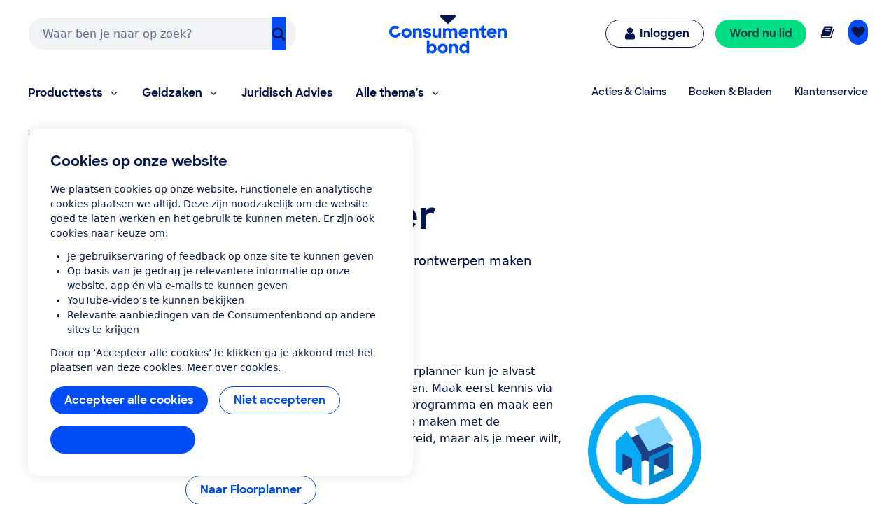

--- FILE ---
content_type: text/html; charset=utf-8
request_url: https://faas-prd.prd.aws-cb.nl/content-block/view
body_size: 24614
content:
<style>
.tw-6668 *,.tw-6668 :before,.tw-6668 :after{--tw-border-spacing-x: 0;--tw-border-spacing-y: 0;--tw-translate-x: 0;--tw-translate-y: 0;--tw-rotate: 0;--tw-skew-x: 0;--tw-skew-y: 0;--tw-scale-x: 1;--tw-scale-y: 1;--tw-pan-x: ;--tw-pan-y: ;--tw-pinch-zoom: ;--tw-scroll-snap-strictness: proximity;--tw-gradient-from-position: ;--tw-gradient-via-position: ;--tw-gradient-to-position: ;--tw-ordinal: ;--tw-slashed-zero: ;--tw-numeric-figure: ;--tw-numeric-spacing: ;--tw-numeric-fraction: ;--tw-ring-inset: ;--tw-ring-offset-width: 0px;--tw-ring-offset-color: #fff;--tw-ring-color: rgb(59 130 246 / .5);--tw-ring-offset-shadow: 0 0 #0000;--tw-ring-shadow: 0 0 #0000;--tw-shadow: 0 0 #0000;--tw-shadow-colored: 0 0 #0000;--tw-blur: ;--tw-brightness: ;--tw-contrast: ;--tw-grayscale: ;--tw-hue-rotate: ;--tw-invert: ;--tw-saturate: ;--tw-sepia: ;--tw-drop-shadow: ;--tw-backdrop-blur: ;--tw-backdrop-brightness: ;--tw-backdrop-contrast: ;--tw-backdrop-grayscale: ;--tw-backdrop-hue-rotate: ;--tw-backdrop-invert: ;--tw-backdrop-opacity: ;--tw-backdrop-saturate: ;--tw-backdrop-sepia: ;--tw-contain-size: ;--tw-contain-layout: ;--tw-contain-paint: ;--tw-contain-style: }.tw-6668 ::backdrop{--tw-border-spacing-x: 0;--tw-border-spacing-y: 0;--tw-translate-x: 0;--tw-translate-y: 0;--tw-rotate: 0;--tw-skew-x: 0;--tw-skew-y: 0;--tw-scale-x: 1;--tw-scale-y: 1;--tw-pan-x: ;--tw-pan-y: ;--tw-pinch-zoom: ;--tw-scroll-snap-strictness: proximity;--tw-gradient-from-position: ;--tw-gradient-via-position: ;--tw-gradient-to-position: ;--tw-ordinal: ;--tw-slashed-zero: ;--tw-numeric-figure: ;--tw-numeric-spacing: ;--tw-numeric-fraction: ;--tw-ring-inset: ;--tw-ring-offset-width: 0px;--tw-ring-offset-color: #fff;--tw-ring-color: rgb(59 130 246 / .5);--tw-ring-offset-shadow: 0 0 #0000;--tw-ring-shadow: 0 0 #0000;--tw-shadow: 0 0 #0000;--tw-shadow-colored: 0 0 #0000;--tw-blur: ;--tw-brightness: ;--tw-contrast: ;--tw-grayscale: ;--tw-hue-rotate: ;--tw-invert: ;--tw-saturate: ;--tw-sepia: ;--tw-drop-shadow: ;--tw-backdrop-blur: ;--tw-backdrop-brightness: ;--tw-backdrop-contrast: ;--tw-backdrop-grayscale: ;--tw-backdrop-hue-rotate: ;--tw-backdrop-invert: ;--tw-backdrop-opacity: ;--tw-backdrop-saturate: ;--tw-backdrop-sepia: ;--tw-contain-size: ;--tw-contain-layout: ;--tw-contain-paint: ;--tw-contain-style: }.tw-6668 *,.tw-6668 :before,.tw-6668 :after{box-sizing:border-box;border-width:0;border-style:solid;border-color:#f6f6f6}.tw-6668 :before,.tw-6668 :after{--tw-content: ""}.tw-6668,.tw-6668 :host{line-height:1.5;-webkit-text-size-adjust:100%;-moz-tab-size:4;-o-tab-size:4;tab-size:4;font-family:ui-sans-serif,system-ui,sans-serif,"Apple Color Emoji","Segoe UI Emoji",Segoe UI Symbol,"Noto Color Emoji";font-feature-settings:normal;font-variation-settings:normal;-webkit-tap-highlight-color:transparent}.tw-6668{margin:0;line-height:inherit}.tw-6668 hr{height:0;color:inherit;border-top-width:1px}.tw-6668 abbr:where([title]){-webkit-text-decoration:underline dotted;text-decoration:underline dotted}.tw-6668 h1,.tw-6668 h2,.tw-6668 h3,.tw-6668 h4,.tw-6668 h5,.tw-6668 h6{font-size:inherit;font-weight:inherit}.tw-6668 a{color:inherit;text-decoration:inherit}.tw-6668 b,.tw-6668 strong{font-weight:bolder}.tw-6668 code,.tw-6668 kbd,.tw-6668 samp,.tw-6668 pre{font-family:ui-monospace,SFMono-Regular,Menlo,Monaco,Consolas,Liberation Mono,Courier New,monospace;font-feature-settings:normal;font-variation-settings:normal;font-size:1em}.tw-6668 small{font-size:80%}.tw-6668 sub,.tw-6668 sup{font-size:75%;line-height:0;position:relative;vertical-align:baseline}.tw-6668 sub{bottom:-.25em}.tw-6668 sup{top:-.5em}.tw-6668 table{text-indent:0;border-color:inherit;border-collapse:collapse}.tw-6668 button,.tw-6668 input,.tw-6668 optgroup,.tw-6668 select,.tw-6668 textarea{font-family:inherit;font-feature-settings:inherit;font-variation-settings:inherit;font-size:100%;font-weight:inherit;line-height:inherit;letter-spacing:inherit;color:inherit;margin:0;padding:0}.tw-6668 button,.tw-6668 select{text-transform:none}.tw-6668 button,.tw-6668 input:where([type=button]),.tw-6668 input:where([type=reset]),.tw-6668 input:where([type=submit]){-webkit-appearance:button;background-color:transparent;background-image:none}.tw-6668 :-moz-focusring{outline:auto}.tw-6668 :-moz-ui-invalid{box-shadow:none}.tw-6668 progress{vertical-align:baseline}.tw-6668 ::-webkit-inner-spin-button,.tw-6668 ::-webkit-outer-spin-button{height:auto}.tw-6668 [type=search]{-webkit-appearance:textfield;outline-offset:-2px}.tw-6668 ::-webkit-search-decoration{-webkit-appearance:none}.tw-6668 ::-webkit-file-upload-button{-webkit-appearance:button;font:inherit}.tw-6668 summary{display:list-item}.tw-6668 blockquote,.tw-6668 dl,.tw-6668 dd,.tw-6668 h1,.tw-6668 h2,.tw-6668 h3,.tw-6668 h4,.tw-6668 h5,.tw-6668 h6,.tw-6668 hr,.tw-6668 figure,.tw-6668 p,.tw-6668 pre{margin:0}.tw-6668 fieldset{margin:0;padding:0}.tw-6668 legend{padding:0}.tw-6668 ol,.tw-6668 ul,.tw-6668 menu{list-style:none;margin:0;padding:0}.tw-6668 dialog{padding:0}.tw-6668 textarea{resize:vertical}.tw-6668 input::-moz-placeholder,.tw-6668 textarea::-moz-placeholder{opacity:1;color:#9ca3af}.tw-6668 input::placeholder,.tw-6668 textarea::placeholder{opacity:1;color:#9ca3af}.tw-6668 button,.tw-6668 [role=button]{cursor:pointer}.tw-6668 :disabled{cursor:default}.tw-6668 img,.tw-6668 svg,.tw-6668 video,.tw-6668 canvas,.tw-6668 audio,.tw-6668 iframe,.tw-6668 embed,.tw-6668 object{display:block;vertical-align:middle}.tw-6668 img,.tw-6668 video{max-width:100%;height:auto}.tw-6668 [hidden]:where(:not([hidden=until-found])){display:none}.tw-6668{font-family:system-ui,Segoe UI,Roboto,Oxygen,Ubuntu,Cantarell,Fira Sans,Droid Sans,Helvetica Neue,sans-serif;--tw-text-opacity: 1;color:rgb(5 22 76 / var(--tw-text-opacity, 1));line-height:1.5}.tw-6668 .font-sharpsans{font-weight:700}.tw-6668 .font-sharpsanssemi{font-weight:600}.tw-6668 h1,.tw-6668 h2,.tw-6668 h3,.tw-6668 h4,.tw-6668 h5,.tw-6668 h6{font-family:SharpSans,Helvetica,Arial,sans-serif;font-weight:700;-webkit-hyphens:none;hyphens:none}.tw-6668 h1.large{font-size:clamp(3.5rem,.16666666666666696rem + 8.333333333333332vw,4.5rem);line-height:clamp(4rem,2.3333333333333335rem + 4.166666666666666vw,5rem)}.tw-6668 h1,.tw-6668 .fluid-7xl{font-size:clamp(1.875rem,.16666666666666696rem + 5.208333333333333vw,3.5rem);line-height:clamp(2.5rem,.666666666666667rem + 5.208333333333333vw,4rem)}.tw-6668 h2,.tw-6668 .fluid-4xl{font-size:clamp(1.625rem,.9166666666666667rem + 2.083333333333333vw,2.25rem);line-height:clamp(2.25rem,1.4166666666666667rem + 2.083333333333333vw,2.75rem)}.tw-6668 h3,.tw-6668 .fluid-2xl{font-size:clamp(1.375rem,.75rem + 1.5625vw,1.75rem);line-height:clamp(1.75rem,.9166666666666667rem + 2.083333333333333vw,2.25rem)}.tw-6668 h4,.tw-6668 .fluid-xl{font-size:clamp(1.125rem,.9166666666666667rem + .5208333333333333vw,1.25rem);line-height:clamp(1.5rem,.08333333333333348rem + 2.6041666666666665vw,1.75rem)}.tw-6668 h5,.tw-6668 .fluid-base{font-size:clamp(.875rem,.6666666666666667rem + .5208333333333333vw,1rem);line-height:clamp(1.25rem,.8333333333333334rem + 1.0416666666666665vw,1.5rem)}.tw-6668 h6,.tw-6668 .fluid-sm{font-size:clamp(.75rem,.5416666666666667rem + .5208333333333333vw,.875rem);line-height:clamp(1rem,.5833333333333334rem + 1.0416666666666665vw,1.25rem)}.tw-6668 a{--tw-text-opacity: 1;color:rgb(0 77 245 / var(--tw-text-opacity, 1));text-decoration-line:none}.tw-6668 a:hover{text-decoration-line:underline}.tw-6668 p>a:not(.btn):not(.button),.tw-6668 p>em>a{color:currentColor;text-decoration-line:underline}.tw-6668 select{-webkit-appearance:none!important;-moz-appearance:none!important;background-image:url([data-uri]);line-height:normal;margin:0;background-position:right;background-repeat:no-repeat;font-size:.875rem;padding:.5rem;border-radius:.3125rem;box-sizing:border-box;border:1px solid rgba(0,0,0,.2);height:35px}.tw-6668 :focus-visible{outline-color:#004df5;outline-style:solid;outline-width:2px;outline-offset:2px}.tw-6668 .btn{position:relative;display:inline-block;cursor:pointer;border-radius:9999px;padding:.5rem 1.25rem;text-align:center;font-family:SharpSans,Helvetica Neue,Arial,sans-serif;line-height:1.5rem;text-decoration-line:none;font-weight:700}.tw-6668 .btn:hover{text-decoration-line:none}.tw-6668 .btn:focus-visible{outline-color:#004df5}.tw-6668 .btn-primary{--tw-bg-opacity: 1;background-color:rgb(0 77 245 / var(--tw-bg-opacity, 1));--tw-text-opacity: 1;color:rgb(255 255 255 / var(--tw-text-opacity, 1))}.tw-6668 .btn-primary:hover{background-color:#}.tw-6668 .btn-primary:active{background-color:#002e93}.tw-6668 .btn-blue-light{--tw-bg-opacity: 1;background-color:rgb(0 209 219 / var(--tw-bg-opacity, 1));--tw-text-opacity: 1;color:rgb(5 22 76 / var(--tw-text-opacity, 1))}.tw-6668 .btn-red{--tw-bg-opacity: 1;background-color:rgb(232 1 98 / var(--tw-bg-opacity, 1));--tw-text-opacity: 1;color:rgb(255 255 255 / var(--tw-text-opacity, 1))}.tw-6668 .btn-coral{--tw-bg-opacity: 1;background-color:rgb(255 128 110 / var(--tw-bg-opacity, 1));--tw-text-opacity: 1;color:rgb(84 0 33 / var(--tw-text-opacity, 1))}.tw-6668 .btn-yellow{--tw-bg-opacity: 1;background-color:rgb(255 166 23 / var(--tw-bg-opacity, 1));--tw-text-opacity: 1;color:rgb(73 35 0 / var(--tw-text-opacity, 1))}.tw-6668 .btn-green{--tw-bg-opacity: 1;background-color:rgb(0 221 131 / var(--tw-bg-opacity, 1));--tw-text-opacity: 1;color:rgb(0 68 63 / var(--tw-text-opacity, 1))}.tw-6668 .btn-purple{--tw-bg-opacity: 1;background-color:rgb(176 97 247 / var(--tw-bg-opacity, 1));--tw-text-opacity: 1;color:rgb(60 3 71 / var(--tw-text-opacity, 1))}.tw-6668 .btn-purple:hover{background-color:#9b55d9}.tw-6668 .btn-purple:active{background-color:#864abc}.tw-6668 .btn-yellow:hover{background-color:#e09214}.tw-6668 .btn-yellow:active{background-color:#c27e11}.tw-6668 .btn-green:hover{background-color:#00c273}.tw-6668 .btn-green:active{background-color:#00a864}.tw-6668 .btn-blue-light:hover{background-color:#00b8c1}.tw-6668 .btn-blue-light:active{background-color:#009fa6}.tw-6668 .btn-coral:hover{background-color:#e07161}.tw-6668 .btn-coral:active{background-color:#c26154}.tw-6668 .btn-red:hover{background-color:#d10158}.tw-6668 .btn-red:active{background-color:#b4014c}.tw-6668 .btn-blue{--tw-bg-opacity: 1;background-color:rgb(0 77 245 / var(--tw-bg-opacity, 1));--tw-text-opacity: 1;color:rgb(255 255 255 / var(--tw-text-opacity, 1))}.tw-6668 .btn-blue:hover{background-color:#0049e9}.tw-6668 .btn-blue:active{--tw-bg-opacity: 1;background-color:rgb(5 22 76 / var(--tw-bg-opacity, 1))}.tw-6668 .btn-blue[disabled],.tw-6668 .btn-blue[disabled]:hover{--tw-bg-opacity: 1;background-color:rgb(242 243 246 / var(--tw-bg-opacity, 1));--tw-text-opacity: 1;color:rgb(102 102 102 / var(--tw-text-opacity, 1));cursor:default}.tw-6668 .btn-primary[disabled],.tw-6668 .btn-primary[disabled]:hover{--tw-bg-opacity: 1;background-color:rgb(219 221 228 / var(--tw-bg-opacity, 1));--tw-text-opacity: 1;color:rgb(125 134 162 / var(--tw-text-opacity, 1));cursor:default}.tw-6668 .btn-white{border-width:1px;--tw-bg-opacity: 1;background-color:rgb(255 255 255 / var(--tw-bg-opacity, 1));--tw-text-opacity: 1;color:rgb(0 77 245 / var(--tw-text-opacity, 1))}.tw-6668 .btn-white:hover,.tw-6668 .btn-white:active{--tw-bg-opacity: 1;background-color:rgb(242 243 246 / var(--tw-bg-opacity, 1));--tw-text-opacity: 1;color:rgb(0 77 245 / var(--tw-text-opacity, 1))}.tw-6668 .btn-blue-dark,.tw-6668 .btn-blue-dark:hover{--tw-bg-opacity: 1;background-color:rgb(5 22 76 / var(--tw-bg-opacity, 1));--tw-text-opacity: 1;color:rgb(255 255 255 / var(--tw-text-opacity, 1))}.tw-6668 .content-block>*+*{margin:1em 0 0}.tw-6668 .content-block p{max-width:none}.tw-6668 .content-block ul,.tw-6668 .content-block ol{margin-left:1.5rem;list-style-position:outside;list-style-type:disc}.tw-6668 .content-block ul ul{list-style-type:circle}.tw-6668 .content-block ul ul ul{list-style-type:disc}.tw-6668 .content-block ul li::marker{font-size:1.25rem;color:currentColor}.tw-6668 .content-block ol{list-style-type:decimal;margin-left:1.25rem}.tw-6668 .content-block ol li{padding-left:.25rem}.tw-6668 .content-block ol li::marker{font-size:inherit;color:currentColor;margin-right:4px}.tw-6668 .content-block ul.checkmarks,.tw-6668 .content-block ul.crosses{margin-left:2rem;list-style-type:none;padding:0}.tw-6668 .content-block ul.checkmarks li:before,.tw-6668 .content-block ul.crosses li:before{float:left;margin-left:-2rem;margin-top:.1em;content:"";width:1.2em;height:1.2em;background-size:contain;background-repeat:no-repeat}.tw-6668 .content-block ul.link-list{margin-left:0;list-style-type:none;font-weight:700}.tw-6668 .content-block ul.checkmarks li{color:currentColor}.tw-6668 .content-block ul.checkmarks li:before{background-image:url([data-uri])}.tw-6668 .content-block ul.crosses li:before{background-image:url([data-uri])}.tw-6668 .content-block p:has(.button:not(.custom-button)+.button:not(.custom-button)),.tw-6668 .content-block div:has(.button:not(.custom-button)+.button:not(.custom-button)){display:inline-flex;flex-wrap:wrap;gap:.5rem}.tw-6668 .content-block .button:not(.custom-button),.tw-6668 .content-block button:not(.custom-button){position:relative;display:inline-block;cursor:pointer;border-radius:9999px;padding:.5rem 1.25rem;font-family:SharpSans,Helvetica Neue,Arial,sans-serif;line-height:1.5rem;text-decoration-line:none;font-weight:700}.tw-6668 .content-block .button:not(.custom-button):hover,.tw-6668 .content-block button:not(.custom-button):hover{text-decoration-line:none}.tw-6668 .content-block .button:not(.custom-button),.tw-6668 .content-block button:not(.custom-button){--tw-bg-opacity: 1;background-color:rgb(0 77 245 / var(--tw-bg-opacity, 1));--tw-text-opacity: 1;color:rgb(255 255 255 / var(--tw-text-opacity, 1));margin-left:0}.tw-6668 .content-block .button:not(.custom-button):hover,.tw-6668 .content-block button:not(.custom-button):hover{text-decoration-line:none;background-color:#003bba}.tw-6668 .content-block .button:not(.custom-button):active,.tw-6668 .content-block button:not(.custom-button):active{background-color:#002e93}.tw-6668 .content-block .button:not(.custom-button):focus-visible,.tw-6668 .content-block button:not(.custom-button):focus-visible{outline-color:#004df5}.tw-6668 .content-block .button:not(.custom-button)[disabled],.tw-6668 .content-block .button:not(.custom-button)[disable]:hover,.tw-6668 .content-block button:not(.custom-button)[disabled],.tw-6668 .content-block button:not(.custom-button)[disable]:hover{--tw-bg-opacity: 1;background-color:rgb(242 243 246 / var(--tw-bg-opacity, 1));--tw-text-opacity: 1;color:rgb(102 102 102 / var(--tw-text-opacity, 1))}.tw-6668 .content-block .button:not(.custom-button).large,.tw-6668 .content-block button:not(.custom-button).large{padding:1rem 2rem;font-size:1.125rem}.tw-6668 .content-block .button:not(.custom-button).secondary,.tw-6668 .content-block button:not(.custom-button).secondary{border-width:1px;border-style:solid;--tw-border-opacity: 1;border-color:rgb(0 77 245 / var(--tw-border-opacity, 1));--tw-bg-opacity: 1;background-color:rgb(255 255 255 / var(--tw-bg-opacity, 1));--tw-text-opacity: 1;color:rgb(0 77 245 / var(--tw-text-opacity, 1))}.tw-6668 .content-block .button:not(.custom-button).secondary:hover,.tw-6668 .content-block button:not(.custom-button).secondary:hover{background-color:#e0e9fd}.tw-6668 .content-block .button:not(.custom-button).secondary:active,.tw-6668 .content-block button:not(.custom-button).secondary:active{background-color:#c2d4fd}.tw-6668 .content-block a:not(.btn):not(.button){color:currentcolor;text-decoration:underline}.tw-6668 .content-block table tr{border-bottom-width:1px;--tw-border-opacity: 1;border-color:rgb(230 230 230 / var(--tw-border-opacity, 1))}.tw-6668 .space-y-content-normal>*+*{margin:1em 0 0}.tw-6668 .fixed{position:fixed}.tw-6668 .absolute{position:absolute}.tw-6668 .relative{position:relative}.tw-6668 .sticky{position:sticky}.tw-6668 .inset-0{top:0;right:0;bottom:0;left:0}.tw-6668 .-top-4{top:-1rem}.tw-6668 .bottom-0{bottom:0}.tw-6668 .left-0{left:0}.tw-6668 .right-0{right:0}.tw-6668 .right-4{right:1rem}.tw-6668 .top-0{top:0}.tw-6668 .top-4{top:1rem}.tw-6668 .z-0{z-index:0}.tw-6668 .z-\[100\]{z-index:100}.tw-6668 .z-\[10\]{z-index:10}.tw-6668 .col-span-12{grid-column:span 12 / span 12}.tw-6668 .float-right{float:right}.tw-6668 .float-left{float:left}.tw-6668 .float-none{float:none}.tw-6668 .m-auto{margin:auto}.tw-6668 .mx-0{margin-left:0;margin-right:0}.tw-6668 .mx-4{margin-left:1rem;margin-right:1rem}.tw-6668 .mx-auto{margin-left:auto;margin-right:auto}.tw-6668 .my-8{margin-top:2rem;margin-bottom:2rem}.tw-6668 .mb-8{margin-bottom:2rem}.tw-6668 .ml-4{margin-left:1rem}.tw-6668 .ml-auto{margin-left:auto}.tw-6668 .mr-auto{margin-right:auto}.tw-6668 .mt-3{margin-top:.75rem}.tw-6668 .mt-5{margin-top:1.25rem}.tw-6668 .line-clamp-2{overflow:hidden;display:-webkit-box;-webkit-box-orient:vertical;-webkit-line-clamp:2}.tw-6668 .block{display:block}.tw-6668 .inline-block{display:inline-block}.tw-6668 .inline{display:inline}.tw-6668 .flex{display:flex}.tw-6668 .grid{display:grid}.tw-6668 .hidden{display:none}.tw-6668 .h-16{height:4rem}.tw-6668 .h-20{height:5rem}.tw-6668 .h-\[100px\]{height:100px}.tw-6668 .h-full{height:100%}.tw-6668 .max-h-\[75vh\]{max-height:75vh}.tw-6668 .w-16{width:4rem}.tw-6668 .w-20{width:5rem}.tw-6668 .w-5{width:1.25rem}.tw-6668 .w-9\/12{width:75%}.tw-6668 .w-\[100px\]{width:100px}.tw-6668 .w-\[500px\]{width:500px}.tw-6668 .w-\[60\%\]{width:60%}.tw-6668 .w-full{width:100%}.tw-6668 .max-w-6xl{max-width:75rem}.tw-6668 .cursor-pointer{cursor:pointer}.tw-6668 .grid-cols-2{grid-template-columns:repeat(2,minmax(0,1fr))}.tw-6668 .grid-cols-4{grid-template-columns:repeat(4,minmax(0,1fr))}.tw-6668 .flex-col{flex-direction:column}.tw-6668 .flex-wrap{flex-wrap:wrap}.tw-6668 .items-start{align-items:flex-start}.tw-6668 .items-center{align-items:center}.tw-6668 .justify-center{justify-content:center}.tw-6668 .gap-x-4{-moz-column-gap:1rem;column-gap:1rem}.tw-6668 .space-y-12>:not([hidden])~:not([hidden]){--tw-space-y-reverse: 0;margin-top:calc(3rem * calc(1 - var(--tw-space-y-reverse)));margin-bottom:calc(3rem * var(--tw-space-y-reverse))}.tw-6668 .space-y-3>:not([hidden])~:not([hidden]){--tw-space-y-reverse: 0;margin-top:calc(.75rem * calc(1 - var(--tw-space-y-reverse)));margin-bottom:calc(.75rem * var(--tw-space-y-reverse))}.tw-6668 .space-y-4>:not([hidden])~:not([hidden]){--tw-space-y-reverse: 0;margin-top:calc(1rem * calc(1 - var(--tw-space-y-reverse)));margin-bottom:calc(1rem * var(--tw-space-y-reverse))}.tw-6668 .overflow-auto{overflow:auto}.tw-6668 .overflow-hidden{overflow:hidden}.tw-6668 .rounded{border-radius:.625rem}.tw-6668 .rounded-md{border-radius:.9375rem}.tw-6668 .rounded-b-none{border-bottom-right-radius:0;border-bottom-left-radius:0}.tw-6668 .rounded-l-md{border-top-left-radius:.9375rem;border-bottom-left-radius:.9375rem}.tw-6668 .rounded-r-md{border-top-right-radius:.9375rem;border-bottom-right-radius:.9375rem}.tw-6668 .border{border-width:1px}.tw-6668 .border-4{border-width:4px}.tw-6668 .border-b-\[3px\]{border-bottom-width:3px}.tw-6668 .border-dotted{border-style:dotted}.tw-6668 .border-blue{--tw-border-opacity: 1;border-color:rgb(0 77 245 / var(--tw-border-opacity, 1))}.tw-6668 .border-blue-dark{--tw-border-opacity: 1;border-color:rgb(5 22 76 / var(--tw-border-opacity, 1))}.tw-6668 .border-blue-light{--tw-border-opacity: 1;border-color:rgb(0 209 219 / var(--tw-border-opacity, 1))}.tw-6668 .border-coral{--tw-border-opacity: 1;border-color:rgb(255 128 110 / var(--tw-border-opacity, 1))}.tw-6668 .border-current{border-color:currentColor}.tw-6668 .border-green{--tw-border-opacity: 1;border-color:rgb(0 221 131 / var(--tw-border-opacity, 1))}.tw-6668 .border-grey-100{--tw-border-opacity: 1;border-color:rgb(246 246 246 / var(--tw-border-opacity, 1))}.tw-6668 .border-purple{--tw-border-opacity: 1;border-color:rgb(176 97 247 / var(--tw-border-opacity, 1))}.tw-6668 .border-red{--tw-border-opacity: 1;border-color:rgb(232 1 98 / var(--tw-border-opacity, 1))}.tw-6668 .border-yellow{--tw-border-opacity: 1;border-color:rgb(255 166 23 / var(--tw-border-opacity, 1))}.tw-6668 .bg-black{--tw-bg-opacity: 1;background-color:rgb(0 0 0 / var(--tw-bg-opacity, 1))}.tw-6668 .bg-blue{--tw-bg-opacity: 1;background-color:rgb(0 77 245 / var(--tw-bg-opacity, 1))}.tw-6668 .bg-blue-dark{--tw-bg-opacity: 1;background-color:rgb(5 22 76 / var(--tw-bg-opacity, 1))}.tw-6668 .bg-blue-light{--tw-bg-opacity: 1;background-color:rgb(0 209 219 / var(--tw-bg-opacity, 1))}.tw-6668 .bg-coral{--tw-bg-opacity: 1;background-color:rgb(255 128 110 / var(--tw-bg-opacity, 1))}.tw-6668 .bg-green{--tw-bg-opacity: 1;background-color:rgb(0 221 131 / var(--tw-bg-opacity, 1))}.tw-6668 .bg-green-dark{--tw-bg-opacity: 1;background-color:rgb(0 68 63 / var(--tw-bg-opacity, 1))}.tw-6668 .bg-grey-100{--tw-bg-opacity: 1;background-color:rgb(246 246 246 / var(--tw-bg-opacity, 1))}.tw-6668 .bg-purple{--tw-bg-opacity: 1;background-color:rgb(176 97 247 / var(--tw-bg-opacity, 1))}.tw-6668 .bg-purple-dark{--tw-bg-opacity: 1;background-color:rgb(60 3 71 / var(--tw-bg-opacity, 1))}.tw-6668 .bg-red{--tw-bg-opacity: 1;background-color:rgb(232 1 98 / var(--tw-bg-opacity, 1))}.tw-6668 .bg-red-dark{--tw-bg-opacity: 1;background-color:rgb(84 0 33 / var(--tw-bg-opacity, 1))}.tw-6668 .bg-white{--tw-bg-opacity: 1;background-color:rgb(255 255 255 / var(--tw-bg-opacity, 1))}.tw-6668 .bg-yellow{--tw-bg-opacity: 1;background-color:rgb(255 166 23 / var(--tw-bg-opacity, 1))}.tw-6668 .bg-yellow-dark{--tw-bg-opacity: 1;background-color:rgb(73 35 0 / var(--tw-bg-opacity, 1))}.tw-6668 .bg-opacity-25{--tw-bg-opacity: .25}.tw-6668 .bg-cover{background-size:cover}.tw-6668 .bg-center{background-position:center}.tw-6668 .bg-no-repeat{background-repeat:no-repeat}.tw-6668 .object-cover{-o-object-fit:cover;object-fit:cover}.tw-6668 .p-4{padding:1rem}.tw-6668 .p-5{padding:1.25rem}.tw-6668 .p-8{padding:2rem}.tw-6668 .py-16{padding-top:4rem;padding-bottom:4rem}.tw-6668 .pb-8{padding-bottom:2rem}.tw-6668 .pl-5{padding-left:1.25rem}.tw-6668 .pt-8{padding-top:2rem}.tw-6668 .\!text-base{font-size:1rem!important}.tw-6668 .text-base{font-size:1rem}.tw-6668 .text-sm{font-size:.875rem}.tw-6668 .text-xl{font-size:1.25rem}.tw-6668 .italic{font-style:italic}.tw-6668 .leading-normal{line-height:1.5}.tw-6668 .text-blue-dark{--tw-text-opacity: 1;color:rgb(5 22 76 / var(--tw-text-opacity, 1))}.tw-6668 .text-blue-dark-700{--tw-text-opacity: 1;color:rgb(70 83 123 / var(--tw-text-opacity, 1))}.tw-6668 .text-green-dark{--tw-text-opacity: 1;color:rgb(0 68 63 / var(--tw-text-opacity, 1))}.tw-6668 .text-grey-500{--tw-text-opacity: 1;color:rgb(153 153 153 / var(--tw-text-opacity, 1))}.tw-6668 .text-purple-dark{--tw-text-opacity: 1;color:rgb(60 3 71 / var(--tw-text-opacity, 1))}.tw-6668 .text-white{--tw-text-opacity: 1;color:rgb(255 255 255 / var(--tw-text-opacity, 1))}.tw-6668 .text-yellow-dark{--tw-text-opacity: 1;color:rgb(73 35 0 / var(--tw-text-opacity, 1))}.tw-6668 .no-underline{text-decoration-line:none}.tw-6668 .shadow{--tw-shadow: 0 0 20px 0 rgba(0, 0, 0, .1);--tw-shadow-colored: 0 0 20px 0 var(--tw-shadow-color);box-shadow:var(--tw-ring-offset-shadow, 0 0 #0000),var(--tw-ring-shadow, 0 0 #0000),var(--tw-shadow)}.tw-6668 .shadow-lg{--tw-shadow: 0 10px 15px -3px rgba(0, 0, 0, .1), 0 4px 6px -2px rgba(0, 0, 0, .05);--tw-shadow-colored: 0 10px 15px -3px var(--tw-shadow-color), 0 4px 6px -2px var(--tw-shadow-color);box-shadow:var(--tw-ring-offset-shadow, 0 0 #0000),var(--tw-ring-shadow, 0 0 #0000),var(--tw-shadow)}.tw-6668 .filter{filter:var(--tw-blur) var(--tw-brightness) var(--tw-contrast) var(--tw-grayscale) var(--tw-hue-rotate) var(--tw-invert) var(--tw-saturate) var(--tw-sepia) var(--tw-drop-shadow)}.tw-6668 .transition-all{transition-property:all}.tw-6668 .duration-200{transition-duration:.2s}.tw-6668 .hover\:no-underline:hover{text-decoration-line:none}@media (min-width: 640px){.tw-6668 .md\:-top-\[35px\]{top:-35px}.tw-6668 .md\:right-8{right:2rem}.tw-6668 .md\:mx-8{margin-left:2rem;margin-right:2rem}.tw-6668 .md\:ml-5{margin-left:1.25rem}.tw-6668 .md\:mr-5{margin-right:1.25rem}.tw-6668 .md\:flex{display:flex}.tw-6668 .md\:h-\[170px\]{height:170px}.tw-6668 .md\:w-3\/12{width:25%}.tw-6668 .md\:w-6\/12{width:50%}.tw-6668 .md\:w-\[170px\]{width:170px}.tw-6668 .md\:grid-cols-12{grid-template-columns:repeat(12,minmax(0,1fr))}.tw-6668 .md\:grid-cols-2{grid-template-columns:repeat(2,minmax(0,1fr))}.tw-6668 .md\:gap-4{gap:1rem}.tw-6668 .md\:gap-x-6{-moz-column-gap:1.5rem;column-gap:1.5rem}.tw-6668 .md\:space-y-0>:not([hidden])~:not([hidden]){--tw-space-y-reverse: 0;margin-top:calc(0px * calc(1 - var(--tw-space-y-reverse)));margin-bottom:calc(0px * var(--tw-space-y-reverse))}.tw-6668 .md\:rounded-md{border-radius:.9375rem}.tw-6668 .md\:rounded-b-none{border-bottom-right-radius:0;border-bottom-left-radius:0}.tw-6668 .md\:pb-12{padding-bottom:3rem}.tw-6668 .md\:pt-12{padding-top:3rem}}@media (min-width: 1024px){.tw-6668 .lg\:ml-0{margin-left:0}.tw-6668 .lg\:w-10\/12{width:83.333333%}.tw-6668 .lg\:w-5\/12{width:41.666667%}.tw-6668 .lg\:w-6\/12{width:50%}.tw-6668 .lg\:w-7\/12{width:58.333333%}.tw-6668 .lg\:w-8\/12{width:66.666667%}.tw-6668 .lg\:w-9\/12{width:75%}.tw-6668 .lg\:w-\[80\%\]{width:80%}.tw-6668 .lg\:rounded-l-md{border-top-left-radius:.9375rem;border-bottom-left-radius:.9375rem}.tw-6668 .lg\:rounded-l-none{border-top-left-radius:0;border-bottom-left-radius:0}.tw-6668 .lg\:rounded-r-md{border-top-right-radius:.9375rem;border-bottom-right-radius:.9375rem}.tw-6668 .lg\:rounded-r-none{border-top-right-radius:0;border-bottom-right-radius:0}.tw-6668 .lg\:pb-16{padding-bottom:4rem}.tw-6668 .lg\:pb-24{padding-bottom:6rem}.tw-6668 .lg\:pt-16{padding-top:4rem}.tw-6668 .lg\:pt-24{padding-top:6rem}}@media (min-width: 1264px){.tw-6668 .xl\:mx-auto{margin-left:auto;margin-right:auto}}.tw-6668 .custom-gradient[data-v-6c112039]:after{content:"";display:block;width:100%;height:100%;position:absolute;z-index:5;bottom:0;left:0;background:transparent;background-image:none;background-image:linear-gradient(transparent,rgba(0,0,0,.6))}@media (min-width: 640px){.tw-6668 .custom-gradient-md[data-v-6c112039]:after{content:"";display:block;width:100%;height:100%;position:absolute;z-index:1;bottom:0;left:0;background:transparent;background-image:none;background-image:linear-gradient(transparent,rgba(0,0,0,.6))}}@media (min-width: 1024px){.tw-6668 .custom-gradient-lg[data-v-6c112039]:after{content:"";display:block;width:100%;height:100%;position:absolute;z-index:5;bottom:0;left:0;background:transparent;background-image:none;background-image:linear-gradient(transparent,rgba(0,0,0,.6))}}.tw-6668 .fade:hover img[data-v-6c112039]:nth-child(2){filter:brightness(.8)}.tw-6668 .content-block[data-v-1dd85884] h3{font-size:1.125rem;line-height:1.5rem}@media (min-width: 640px){.tw-6668 .content-block[data-v-1dd85884] h3{font-size:1.25rem;line-height:1.75rem}}.tw-6668 .content-block[data-v-1dd85884] h4{font-size:.875rem;line-height:1.25rem}@media (min-width: 640px){.tw-6668 .content-block[data-v-1dd85884] h4{font-size:1rem;line-height:1.5rem}}

</style>
<script type="module" crossorigin>
import{openBlock as f,createElementBlock as _,normalizeStyle as B,ref as re,onMounted as Ie,computed as xe,createBlock as N,createCommentVNode as v,withDirectives as Le,createElementVNode as I,unref as ne,mergeProps as Re,vShow as Pe,normalizeClass as k,resolveComponent as A,withKeys as Ce,toDisplayString as z,defineComponent as Be,watch as ze,onUnmounted as $e,Comment as qe,cloneVNode as He,createVNode as ve,withCtx as le,renderSlot as ie,createSSRApp as Ge}from"vue";import{createStore as Ue}from"vuex";(function(){const e=document.createElement("link").relList;if(e&&e.supports&&e.supports("modulepreload"))return;for(const r of document.querySelectorAll('link[rel="modulepreload"]'))a(r);new MutationObserver(r=>{for(const o of r)if(o.type==="childList")for(const i of o.addedNodes)i.tagName==="LINK"&&i.rel==="modulepreload"&&a(i)}).observe(document,{childList:!0,subtree:!0});function n(r){const o={};return r.integrity&&(o.integrity=r.integrity),r.referrerPolicy&&(o.referrerPolicy=r.referrerPolicy),r.crossOrigin==="use-credentials"?o.credentials="include":r.crossOrigin==="anonymous"?o.credentials="omit":o.credentials="same-origin",o}function a(r){if(r.ep)return;r.ep=!0;const o=n(r);fetch(r.href,o)}})();const R={data:function(){return{m_cloudinary_base_url:"https://res.cloudinary.com/cb-media/image/upload/f_:format:customAttrs,:eTrim:width/cmsmedia/prod:src",m_cloudinary_base_url_product:"https://consumentenbond-res.cloudinary.com/image/upload/f_:format:customAttrs,:eTrim:width/:src",m_cloudinary_default_width:"w_600",m_cms_images_base_path:"/binaries/content/"}},methods:{m_cloudinary_setImageSrc:function(t,e,n=!1,a="auto",r="",o=!1){t=t.includes(this.m_cms_images_base_path)?t.slice(t.indexOf(this.m_cms_images_base_path)):t,e=e||this.m_cloudinary_default_width;let i=o?this.m_cloudinary_base_url_product:this.m_cloudinary_base_url.replace(":width",e).replace(":src",t).replace(":format",a).replace(":customAttrs",r?`,${r}`:"");return n?i.replace(":eTrim","e_trim/"):i.replace(":eTrim","")},m_cloudinary_getImageSrc(t,e,n,a,r="",o=!1){return this.m_cloudinary_setImageSrc(t,e,n,a,r,o)},m_cloudinary_getImageSrc_trimmed(t,e){return this.m_cloudinary_setImageSrc(t,e,!0)}}},Ze={data:function(){return{m_consent_consent_name:"CBCONSENT",m_consent_consent_expire_days:30}},methods:{m_consent_get_default_preferences:function(){return{analytics:{name:"analytics",value:1},social:{name:"social",value:0},personal:{name:"personal",value:0},marketing:{name:"marketing",value:0},optimalisation:{name:"optimalisation",value:0}}},m_consent_get_preferences:function(){try{return JSON.parse(this.m_consent_get_consent_value(this.m_consent_consent_name))}catch{return null}},m_consent_get_consent_value:function(t){try{return decodeURIComponent(document.cookie.replace(new RegExp("(?:(?:^|.*;)\\s*"+encodeURIComponent(t).replace(/[\-\.\+\*]/g,"\\$&")+"\\s*\\=\\s*([^;]*).*$)|^.*$"),"$1"))||null}catch{return null}},m_consent_set_cookie_consent_preferences:function(t,e,n=!1){const a=window.location.hostname.replace("http://","").replace("www.","").replace("https://","").split(/[/?#]/)[0],r=n?"SameSite=None; Secure":"SameSite=Strict",o="; domain="+a+"; path=/; "+r,i=new Date;i.setDate(i.getDate()+this.m_consent_consent_expire_days);const c="; expires="+i.toUTCString();return document.cookie=encodeURIComponent(t)+"="+encodeURIComponent(e)+c+o,!0},m_consent_set_preferences:function(t,e){return t&&(e=t),e},m_consent_update_all_preferences:function(t,e){return Object.keys(t).forEach(n=>{t[n].value=e}),t},m_consent_set_consent:async function(t,e=!1){const n=this.m_consent_get_consent_value(this.m_consent_consent_name)?"consent_update":"consent_first_update";try{this.m_consent_set_cookie_consent_preferences(this.m_consent_consent_name,JSON.stringify(t),e),await this.$analytics.send(n,this.m_consent_map_preferences_to_analytics(t))}catch(a){return console.log("error sending consent preferences",a),!1}},m_show_cookie_consent(){console.log("also called"),typeof window._showsettings<"u"?window._showsettings():console.log("undefined :(")},m_get_cookie_consent(){try{return this.m_consent_get_consent_by_key("social").value===0?0:1}catch{return!1}},m_is_advertising_cookie_allowed(){try{return this.m_consent_get_consent_by_key("marketing").value!==0}catch{return!1}},m_consent_get_consent_by_key:function(t){return this.m_consent_get_preferences()?this.m_consent_get_preferences()[t]:null},m_consent_map_preferences_to_analytics:function(t){return t?{consent_marketing:t.marketing.value,consent_optimization:t.optimalisation.value,consent_personalization:t.personal.value,consent_youtube:t.social.value}:!1}}};function We(){const t=function(a,r,o=!1,i="auto",c="",u=!1){const m=u?"https://consumentenbond-res.cloudinary.com/":"https://res.cloudinary.com/",w=u?"/image/upload/":"cb-media/image/upload/cmsmedia/prod:src",C=u?"f_:format:customAttrs,:eTrim:width/:src":"cb-media/image/upload/f_:format:customAttrs,:eTrim:width/cmsmedia/prod:src",D="w_600",M="/binaries/content/";if(a=a.includes(M)?a.slice(a.indexOf(M)):a,a&&a.endsWith(".svg"))return m+w.replace(":src",a);r=r||D;let T=m+C.replace(":width",r).replace(":src",a).replace(":format",i).replace(":customAttrs",c?`,${c}`:"");return o?T.replace(":eTrim","e_trim/"):T.replace(":eTrim","")};return{m_cloudinary_setImageSrc:t,m_cloudinary_getImageSrc:function(a,r,o,i,c,u){return t(a,r,o,i,c,u)},m_cloudinary_getImageSrc_trimmed:function(a,r){return t(a,r,!0)}}}const Ve={__name:"ImageComponent",props:{height:{type:Number,required:!0},width:{type:Number,required:!0}},setup(t){return(e,n)=>(f(),_("div",{class:"flex h-full w-full animate-pulse rounded-md bg-grey-100",style:B(`
        max-height: ${t.height}px;
        aspect-ratio: calc(${t.width/t.height});
      `)},null,4))}},Ke=["srcset"],Ye=["srcset"],Je=["loading","sizes","src","alt","decoding","fetchpriority","width","height"],Qe=["innerHTML"],Xe={__name:"ImageComponent",props:{ariaHidden:{type:Boolean,required:!1},classNames:{type:[Array,String],required:!1},src:{type:String,required:!0},alt:{type:String,required:!0,default:""},loading:{type:String,required:!1,default:()=>"lazy"},decoding:{type:String,required:!1,default:()=>"async"},trimmed:{type:Boolean,required:!1,default:!1},fetchpriority:{type:String,required:!1,default:"auto"},figcaption:{type:String,required:!1,default:""},figcaptionClass:{type:[String,Array],required:!1,default:""},width:{type:Number,required:!0},height:{type:Number,required:!1,default:t=>t.width/3*2},customAttrs:{type:String,required:!1},isProductImage:{type:Boolean,required:!1,default:!1},disableSkeleton:{type:Boolean,required:!1,default:!1}},setup(t){const{m_cloudinary_getImageSrc:e}=We(),n=re(!1),a=re(null);return Ie(()=>{n.value=xe(()=>a.value.complete)}),(r,o)=>(f(),_("figure",null,[!n.value&&!t.disableSkeleton?(f(),N(Ve,{key:0,height:t.height,width:t.width},null,8,["height","width"])):v("",!0),Le(I("picture",null,[I("source",{srcset:ne(e)(t.src,`w_auto:300:${t.width},q_auto:eco:sensitive`,t.trimmed,"avif",t.customAttrs,t.isProductImage),type:"image/avif"},null,8,Ke),I("source",{srcset:ne(e)(t.src,`w_auto:300:${t.width},q_auto:eco:sensitive`,t.trimmed,"webp",t.customAttrs,t.isProductImage),type:"image/webp"},null,8,Ye),I("img",Re({ref_key:"image",ref:a,loading:t.loading,sizes:`${t.width}px`,src:ne(e)(t.src,`w_auto:300:${t.width},q_auto:eco:sensitive`,t.trimmed,"auto",t.customAttrs,t.isProductImage),alt:t.alt,class:t.classNames,decoding:t.decoding},t.ariaHidden?{"aria-hidden":!0}:{},{fetchpriority:t.fetchpriority,width:t.width,height:t.height,onError:o[0]||(o[0]=i=>n.value=!1)}),null,16,Je)],512),[[Pe,n.value]]),t.figcaption?(f(),_("figcaption",{key:1,class:k(t.figcaptionClass)},[I("div",{class:"line-clamp-2",innerHTML:t.figcaption},null,8,Qe)],2)):v("",!0)]))}};const F=(t,e)=>{const n=t.__vccOpts||t;for(const[a,r]of e)n[a]=r;return n},et={name:"VideoController",components:{ImageComponent:Xe},mixins:[R,Ze],props:{url:{type:String,default:null},image:{type:Object},aspect:{type:String,default:null},roundedBottomNone:{type:Boolean,default:!1},roundedRight:{type:Boolean,default:!1},roundedLeft:{type:Boolean,default:!1},roundedNone:{type:Boolean,default:!1},backgroundImage:{type:String,default:null},title:{type:String,default:null},centerNoConsentMessage:{type:Boolean,default:!1},fullHeight:{type:Boolean,default:!1},caption:{type:String,default:""},customVideoClass:{type:String,default:""}},data(){return{showvideo:!1,formattedUrl:null,iframeHeight:null,cookieConsentAllowed:!1,params:[{key:"autoplay",value:0},{key:"showinfo",value:0},{key:"autohide",value:1},{key:"rel",value:0},{key:"modestbranding",value:0},{key:"iv_load_policy",value:1},{key:"controls",value:1},{key:"mute",value:0},{key:"cc_load_policy",value:1},{key:"cc_lang_pref",value:"nl"}]}},mounted(){this.cookieConsentAllowed=this.getCookieConsent(),this.$emit("showVideo",this.cookieConsentAllowed),this.url&&(!this.image||this.image&&!this.image.src)&&this.play(),this.setVideoAspectRatio()},methods:{getAspect(){if(!this.aspect)return!1},showCookieConsent(){typeof window._showsettings<"u"&&window._showsettings()},getCookieConsent(){try{return this.m_consent_get_consent_by_key("social").value===0?0:1}catch{return!1}},setUrlWithParameters(t,e){let n=e.map(function(r){return r.key.concat("=",r.value)});const a=this.findParam(t)?"&":"?";return t+a+n.join("&")},getPathFromUrl(t){return t.includes("start=")?t:t.split("?")[0]},findParam(t){return t=t.split("?"),t.length>1},play(){this.cookieConsentAllowed=this.getCookieConsent(),this.showvideo=!0,this.formattedUrl=this.setUrlWithParameters(this.getPathFromUrl(this.url),this.params),this.setVideoAspectRatio()},isImageSourceSet(){return this.image?typeof this.image.src=="string":!1},setVideoAspectRatio(){this.$nextTick(()=>{if(!this.iframeHeight&&this.$refs.iframe&&this.aspect){new ResizeObserver(a=>{this.getAspect()}).observe(this.$refs.iframe);const t=this.aspect.split(","),n=this.$refs.iframe.offsetWidth/t[0]*t[1];this.fullHeight||(this.iframeHeight="height:"+Math.round(n)+"px;")}})}}},tt=["aria-label"],nt={key:1,class:"custom-gradient w-full h-full absolute top-0 rounded-md overflow-hidden z-0"},at={key:2,class:"absolute inset-0 m-auto flex flex-col flex-wrap items-center justify-center space-y-4"},rt=["textContent"],it=["aspect","src"],ot={key:2,class:"ml-4 mt-3 text-sm italic text-blue-dark-700"},st=["textContent"];function lt(t,e,n,a,r,o){const i=A("image-component");return f(),_("div",{class:k(["relative",[n.backgroundImage?"flex w-full rounded bg-cover bg-no-repeat":""]]),style:B({backgroundImage:n.backgroundImage&&!r.showvideo?"url("+n.backgroundImage+")":"none"})},[!r.showvideo&&n.image?(f(),_("div",{key:0,"aria-label":"Speel video: "+n.image.alt,class:k([[n.backgroundImage?"w-full":"",n.fullHeight?"h-full":""],"fade relative"]),"data-analytics":"video_views",role:"button",tabindex:"0",onClick:e[0]||(e[0]=(...c)=>o.play&&o.play(...c)),onKeyup:e[1]||(e[1]=Ce((...c)=>o.play&&o.play(...c),["enter"]))},[n.backgroundImage?v("",!0):(f(),N(i,{key:0,alt:n.image.alt,class:k([n.fullHeight?"h-full object-cover":""]),"class-names":["shadow w-full ",{"md:rounded-b-none":n.roundedBottomNone&&!n.roundedNone},{"md:rounded-md lg:rounded-l-none lg:rounded-r-md":n.roundedRight},{"md:rounded-md lg:rounded-r-none lg:rounded-l-md":n.roundedLeft},{rounded:!n.roundedNone}],width:t.$store.state.is_mobile?450:800,src:n.image.src},null,8,["alt","class","class-names","width","src"])),!r.showvideo&&n.url?(f(),_("div",nt)):v("",!0),!r.showvideo&&n.url?(f(),_("div",at,[I("img",{alt:"",class:k(["transition-all duration-200",[t.$store.state.is_mobile?"h-20 w-20":"h-16 w-16"]]),src:"[data-uri]"},null,2),n.title?(f(),_("h3",{key:0,class:"fluid-xl text-white",textContent:z(n.title)},null,8,rt)):v("",!0)])):v("",!0)],42,tt)):v("",!0),r.showvideo?(f(),_("div",{key:1,style:B(r.iframeHeight),class:k(["w-full",{"h-full":n.fullHeight}])},[r.cookieConsentAllowed?(f(),_("iframe",{key:0,ref:"iframe",title:"title",aspect:o.getAspect(),class:k(["h-full w-full overflow-hidden shadow",n.customVideoClass,n.roundedBottomNone&&!n.roundedNone&&"md:rounded-b-none",!n.roundedNone&&"rounded",n.roundedRight&&"md:rounded-md lg:rounded-l-none lg:rounded-r-md",n.roundedLeft&&"md:rounded-md lg:rounded-l-md lg:rounded-r-none"]),src:r.formattedUrl,allowfullscreen:""},null,10,it)):v("",!0),r.cookieConsentAllowed?v("",!0):(f(),_("div",{key:1,class:k([{"md:rounded-b-none":n.roundedBottomNone,rounded:!n.roundedNone,"flex h-full flex-col justify-center":n.fullHeight},"mb-8 w-full space-y-3 bg-white p-4"]),"data-test":"no-consent-message"},[e[3]||(e[3]=I("h4",null,"Let op!",-1)),I("p",{class:k({"mx-auto":n.centerNoConsentMessage})}," Je kunt momenteel geen video's bekijken, omdat je hiervoor geen cookies hebt geaccepteerd. Wil je toch video's bekijken? Wijzig dan je cookie instellingen en accepteer de YouTube cookies. ",2),I("button",{class:"btn btn-blue leading-normal",onClick:e[2]||(e[2]=(...c)=>o.showCookieConsent&&o.showCookieConsent(...c))}," Instellingen aanpassen ")],2))],6)):v("",!0),n.caption?(f(),_("div",ot,[I("span",{textContent:z(n.caption)},null,8,st)])):v("",!0)],6)}const ct=F(et,[["render",lt],["__scopeId","data-v-6c112039"]]),ut={name:"blockMedia",mixins:[R],components:{VideoController:ct},props:{media:Object}},dt=["alt","src"];function ft(t,e,n,a,r,o){const i=A("video-controller");return f(),_("div",null,[n.media.videoUrl?(f(),N(i,{key:1,image:n.media.image,roundedNone:!0,url:n.media.videoUrl,aspect:"3,2"},null,8,["image","url"])):(f(),_("img",{key:0,alt:n.media.image.alt,src:t.m_cloudinary_getImageSrc(n.media.image.src,"w_900"),width:"900"},null,8,dt))])}const Te=F(ut,[["render",ft]]),mt={name:"ChannelBlock",components:{blockMedia:Te},mixins:[R],props:{blockData:Object,badge:Object}},bt=["textContent"],ht=["innerHTML"],_t=["href"],gt=["src","alt"];function vt(t,e,n,a,r,o){var c,u,m;const i=A("block-media");return f(),_("div",null,[n.blockData.media&&n.blockData.media.image?(f(),N(i,{key:0,class:"w-full",media:n.blockData.media},null,8,["media"])):v("",!0),n.blockData.title?(f(),_("h4",{key:1,class:k(["w-full",t.$store.state.data.light?"text-white":"text-blue-dark"]),textContent:z(n.blockData.title)},null,10,bt)):v("",!0),n.blockData.content?(f(),_("div",{key:2,class:k(["content-block space-y-content-normal",[t.$store.state.data.light?"text-white":"text-blue-dark",(c=n.badge)!=null&&c.link?"w-[60%] lg:w-[80%]":"w-full"]]),innerHTML:n.blockData.content},null,10,ht)):v("",!0),(u=n.badge)!=null&&u.link?(f(),_("a",{key:3,href:(m=n.badge.link)==null?void 0:m.href,class:"absolute -top-4 right-0 z-[10] block h-[100px] w-[100px] md:-top-[35px] md:right-8 md:h-[170px] md:w-[170px]"},[n.badge.image?(f(),_("img",{key:0,src:n.badge.image.src,alt:n.badge.image.alt,class:"block h-full w-full"},null,8,gt)):v("",!0)],8,_t)):v("",!0)])}const yt=F(mt,[["render",vt]]),pt={async post(t="",e={},n={},a=!1,r=""){const o=await fetch(t,{method:"POST",cache:"no-cache",headers:this.setHeaders(n,a),body:JSON.stringify(e)});return o.status&&o.status!==200?(console.log("Error response, status:"+o.status),r==="text"?"":{}):o.status===200&&o.headers.get("content-length")==="0"?r==="text"?"":{}:r==="text"?o.text():o.json()},async get(t,e=null,n={}){const a=await fetch(t,{method:"GET",headers:this.setHeaders(n,!1)});return e==="text"?a.text():a.json()},setAuthorization:function(t){return t?{Authorization:t}:!1},getHeaders:function(t){let e={"Content-Type":"application/json"};return t&&(e=this.setCsrfHeader(e,this.getCsrfMetaContent("_csrf_header"),this.getCsrfMetaContent("_csrf"))),e},setCsrfHeader:function(t,e,n){return e&&n&&(t[e]=n),t},setHeaders:function(t,e){return Object.assign(t,this.getHeaders(e))},getCsrfMetaContent:function(t){t='meta[name="'.concat(t,'"]');const e=document.querySelector(t);return e?e.getAttribute("content"):null}};class wt{constructor(){this.request=pt}}const kt={mixins:[R],data:function(){return{m_ssr_client_ssrContainer:"<div data-ssr-services='index'></div>",m_ssr_client_ssrSelector:"[data-ssr-services]",m_ssr_client_ssrDatasetSelector:"ssrServices",m_ssr_client_ssrTooltipSelector:"[data-controller='toolTip']",m_ssr_client_ssrDataControllerSelector:"[data-controller]",m_ssr_client_tooltip_content:{title:null,body:null},m_ssr_client_tooltip_active:!1}},methods:{m_ssr_client_retrieve_inline_content_services:async function(t,e,n){await Promise.allSettled(t.map(async a=>{try{const r=parseInt(a.dataset[this.m_ssr_client_ssrDatasetSelector]),o=e[r];await this.m_ssr_client_retrieve_and_inject_service(a,o.faasRequest,o.faasUrl)}catch(r){throw console.error(`Error retrieving Faas Ssr services. ${r}`),r}})),this.m_ssr_client_find_data_controllers(n)&&this.m_ssr_client_init_data_controllers()},m_ssr_client_retrieve_inline_content_services_intersection_observer:async function(t,e,n){var r,o;const a=new IntersectionObserver(async(i,c)=>{i.forEach(async u=>{if(u.isIntersecting)try{const m=parseInt(u.target.dataset[this.m_ssr_client_ssrDatasetSelector]),w=e[m];w.faasUrl=this.m_ssr_client_rewrite_faas_url(w.faasUrl),await this.m_ssr_client_retrieve_and_inject_service(u.target,w.faasRequest,w.faasUrl),c.unobserve(u.target),this.m_ssr_client_find_data_controllers(n)&&this.m_ssr_client_init_data_controllers()}catch(m){throw console.error(`Error retrieving Faas Ssr services. ${m}`),m}})},{rootMargin:"200px 0px 200px 0px",threshold:[.2]});for(const i of t){const c=parseInt(i.dataset[this.m_ssr_client_ssrDatasetSelector]),u=e[c];((o=(r=u==null?void 0:u.faasRequest)==null?void 0:r.data)==null?void 0:o.accordionInline)?(u.faasUrl=this.m_ssr_client_rewrite_faas_url(u.faasUrl),await this.m_ssr_client_retrieve_and_inject_service(i,u.faasRequest,u.faasUrl)):a.observe(i)}},m_ssr_client_rewrite_faas_url:function(t){const e=window.location.href;return e.includes("www-hippo-")&&e.includes(".ft.dev.aws-cb.nl")?(t=t.replace("http://faas-service.","").split("/"),`https://${t[0]}.ft.dev.aws-cb.nl/${t[1]}/${t[2]}`):t},m_ssr_client_retrieve_and_inject_service:async function(t,e,n){const a=new wt().request;try{t.innerHTML=await a.post(n,e,{},!1,"text")}catch(r){console.log("error retrieving faas data",r),t.innerHTML=""}this.m_ssr_client_inject_child_nodes(t)},m_ssr_client_create_base_element:function(){const t=document.createElement("div");return document.body.appendChild(t),t},m_ssr_client_inject_child_nodes:function(t){t.childNodes.forEach(n=>{n.nodeName==="STYLE"?(this.m_ssr_client_append_inline_style(t,n),t.removeChild(n)):n.nodeName==="SCRIPT"&&(this.m_ssr_client_append_inline_script(t,n),t.removeChild(n))})},m_ssr_client_append_inline_script:function(t,e){const n=document.createElement("script"),a=e.innerHTML,r=/\b(import|export)\s/.test(a);r?n.setAttribute("type","module"):e.getAttribute("type")==="application/ld+json"&&n.setAttribute("type","application/ld+json"),Array.from(e.attributes).forEach(o=>{(o.name!=="type"||!r)&&n.setAttribute(o.name,o.value)}),n.innerHTML=a,r?document.head.appendChild(n):t.appendChild(n)},m_ssr_client_append_inline_style:function(t,e){const n=document.createElement("style");n.setAttribute("type","text/css"),n.innerHTML=e.innerHTML,t.appendChild(n)},m_ssr_client_content_rewrite:function(t){let e="";return t.forEach((n,a)=>{n.content?e=this.m_ssr_client_concat_content(e,n.content):n.faasUrl?e=this.m_ssr_client_concat_ssr_container(e,a):n.faasInlineElement&&(e=this.m_ssr_client_concat_and_rewrite_inline_content(e,n.faasRequest.data))}),e},m_ssr_client_concat_content:function(t,e){return t.concat(e)},m_ssr_client_concat_and_rewrite_inline_content:function(t,e){if(e.image){const n=this.m_ssr_client_determine_image_dimensions(e.image.width,e.image.align);return t.concat(`
            <picture class="${n.classes}">
              <source
                srcset="${this.m_cloudinary_getImageSrc(e.image.src,`w_auto:300:${this.$store.state.is_mobile?n.width.mobile:n.width.desktop},q_auto:eco:sensitive`,!1,"avif",!1,!1)}"
                
                type="image/avif"
              />
              <source
                srcset="${this.m_cloudinary_getImageSrc(e.image.src,`w_auto:300:${this.$store.state.is_mobile?n.width.mobile:n.width.desktop},q_auto:eco:sensitive`,!1,"webp",!1,!1)}"
                type="image/webp"
              />
              <img
                loading="lazy"
                sizes="${this.$store.state.is_mobile?n.width.mobile:n.width.desktop}px"
                src="
                  ${this.m_cloudinary_getImageSrc(e.image.src,`w_auto:300:${this.$store.state.is_mobile?n.width.mobile:n.width.desktop},q_auto:eco:sensitive`,!1,"auto",!1,!1)}"
                alt="${e.image.alt}"
                class="w-full h-full object-cover"
                width="${this.$store.state.is_mobile?n.width.mobile:n.width.desktop}"
                height="${this.$store.state.is_mobile?n.width.mobile/3*2:n.width.desktop/3*2}"
              />
            </picture>
          `)}return e.content?t.concat(e.content):t},m_ssr_client_determine_image_dimensions:function(t,e){let n="w-full rounded my-8";const a={mobile:400,desktop:800};if(t!=="100"){switch(e){case"right":n=n.concat(" float-right inline md:ml-5");break;case"left":n=n.concat(" float-left inline md:mr-5");break;default:n=n.concat(" float-none block mr-auto ml-auto");break}switch(t){case"50":n=n.concat(" md:w-6/12"),a.desktop=384;break;default:n=n.concat(" md:w-3/12"),a.desktop=200;break}}return{classes:n,width:a}},m_ssr_client_concat_ssr_container:function(t,e){return t.concat(this.m_ssr_client_ssrContainer.replace("index",e))},m_ssr_client_find_data_controllers:function(t){const e=t.querySelectorAll(this.m_ssr_client_ssrDataControllerSelector);return e&&e.length>0},m_ssr_client_init_data_controllers:function(){try{window.cb_onLoad?(cb_onLoad.init("[data-controller]"),$dom.removeRvTemplate()):initDataControllers()}catch(t){console.log(t)}},m_ssr_client_replace_and_bind_tooltips:function(t,e){try{Array.from(t.querySelectorAll(this.m_ssr_client_ssrTooltipSelector)).forEach(a=>{delete a.dataset.controller,delete a.dataset.options,a.classList=e,a.addEventListener("click",r=>{this.m_ssr_client_set_tooltip(r.target.dataset.inline?r.target.dataset.inline:""),this.m_ssr_client_tooltip_active=!0},!1)})}catch(n){console.log("error ssr tooltip",n)}},m_ssr_client_get_ssr_service:function(t){return Array.from(t.querySelectorAll(this.m_ssr_client_ssrSelector))},m_ssr_client_close_tooltip(){this.m_ssr_client_tooltip_active=!1},m_ssr_client_set_tooltip(t){this.m_ssr_client_tooltip_content.body=t}}},St={data:function(){return{m_z_index_range_from:1e4,m_z_index_range_to:15e3,m_z_index_max_index:null}},methods:{m_z_index_set_max_z_index(t){this.m_z_index_max_index=t||this.m_z_index_range_from},m_z_index_get_max_z_index(){const t=[...new Set(Array.from(document.querySelectorAll("body *"),e=>parseFloat(window.getComputedStyle(e).zIndex)).filter(e=>!Number.isNaN(e)))].filter(e=>e>=this.m_z_index_range_from&&e<=this.m_z_index_range_to);return t&&t.length>0?Math.max(...t):this.m_z_index_range_from}}},It={xmlns:"http://www.w3.org/2000/svg",viewBox:"0 0 792 1008"};function xt(t,e){return f(),_("svg",It,[...e[0]||(e[0]=[I("path",{fill:"currentColor",d:"M730 744c0 14-6 28-16 38l-76 76c-10 10-24 16-38 16s-29-6-39-16L396 693 231 858c-10 10-25 16-39 16s-28-6-38-16l-76-76c-10-10-16-24-16-38s6-29 16-39l165-165L78 375c-10-10-16-25-16-39s6-28 16-38l76-76c10-10 24-16 38-16s29 6 39 16l165 165 165-165c10-10 25-16 39-16s28 6 38 16l76 76c10 10 16 24 16 38s-6 29-16 39L549 540l165 165c10 10 16 25 16 39z"},null,-1)])])}const Ct={render:xt};/*!
* tabbable 6.3.0
* @license MIT, https://github.com/focus-trap/tabbable/blob/master/LICENSE
*/var Ne=["input:not([inert])","select:not([inert])","textarea:not([inert])","a[href]:not([inert])","button:not([inert])","[tabindex]:not(slot):not([inert])","audio[controls]:not([inert])","video[controls]:not([inert])",'[contenteditable]:not([contenteditable="false"]):not([inert])',"details>summary:first-of-type:not([inert])","details:not([inert])"],K=Ne.join(","),Ae=typeof Element>"u",L=Ae?function(){}:Element.prototype.matches||Element.prototype.msMatchesSelector||Element.prototype.webkitMatchesSelector,Y=!Ae&&Element.prototype.getRootNode?function(t){var e;return t==null||(e=t.getRootNode)===null||e===void 0?void 0:e.call(t)}:function(t){return t==null?void 0:t.ownerDocument},Z=function(e,n){var a;n===void 0&&(n=!0);var r=e==null||(a=e.getAttribute)===null||a===void 0?void 0:a.call(e,"inert"),o=r===""||r==="true",i=o||n&&e&&Z(e.parentNode);return i},Tt=function(e){var n,a=e==null||(n=e.getAttribute)===null||n===void 0?void 0:n.call(e,"contenteditable");return a===""||a==="true"},De=function(e,n,a){if(Z(e))return[];var r=Array.prototype.slice.apply(e.querySelectorAll(K));return n&&L.call(e,K)&&r.unshift(e),r=r.filter(a),r},J=function(e,n,a){for(var r=[],o=Array.from(e);o.length;){var i=o.shift();if(!Z(i,!1))if(i.tagName==="SLOT"){var c=i.assignedElements(),u=c.length?c:i.children,m=J(u,!0,a);a.flatten?r.push.apply(r,m):r.push({scopeParent:i,candidates:m})}else{var w=L.call(i,K);w&&a.filter(i)&&(n||!e.includes(i))&&r.push(i);var C=i.shadowRoot||typeof a.getShadowRoot=="function"&&a.getShadowRoot(i),D=!Z(C,!1)&&(!a.shadowRootFilter||a.shadowRootFilter(i));if(C&&D){var M=J(C===!0?i.children:C.children,!0,a);a.flatten?r.push.apply(r,M):r.push({scopeParent:i,candidates:M})}else o.unshift.apply(o,i.children)}}return r},Me=function(e){return!isNaN(parseInt(e.getAttribute("tabindex"),10))},j=function(e){if(!e)throw new Error("No node provided");return e.tabIndex<0&&(/^(AUDIO|VIDEO|DETAILS)$/.test(e.tagName)||Tt(e))&&!Me(e)?0:e.tabIndex},Nt=function(e,n){var a=j(e);return a<0&&n&&!Me(e)?0:a},At=function(e,n){return e.tabIndex===n.tabIndex?e.documentOrder-n.documentOrder:e.tabIndex-n.tabIndex},Ee=function(e){return e.tagName==="INPUT"},Dt=function(e){return Ee(e)&&e.type==="hidden"},Mt=function(e){var n=e.tagName==="DETAILS"&&Array.prototype.slice.apply(e.children).some(function(a){return a.tagName==="SUMMARY"});return n},Et=function(e,n){for(var a=0;a<e.length;a++)if(e[a].checked&&e[a].form===n)return e[a]},Ft=function(e){if(!e.name)return!0;var n=e.form||Y(e),a=function(c){return n.querySelectorAll('input[type="radio"][name="'+c+'"]')},r;if(typeof window<"u"&&typeof window.CSS<"u"&&typeof window.CSS.escape=="function")r=a(window.CSS.escape(e.name));else try{r=a(e.name)}catch(i){return console.error("Looks like you have a radio button with a name attribute containing invalid CSS selector characters and need the CSS.escape polyfill: %s",i.message),!1}var o=Et(r,e.form);return!o||o===e},Ot=function(e){return Ee(e)&&e.type==="radio"},jt=function(e){return Ot(e)&&!Ft(e)},Lt=function(e){var n,a=e&&Y(e),r=(n=a)===null||n===void 0?void 0:n.host,o=!1;if(a&&a!==e){var i,c,u;for(o=!!((i=r)!==null&&i!==void 0&&(c=i.ownerDocument)!==null&&c!==void 0&&c.contains(r)||e!=null&&(u=e.ownerDocument)!==null&&u!==void 0&&u.contains(e));!o&&r;){var m,w,C;a=Y(r),r=(m=a)===null||m===void 0?void 0:m.host,o=!!((w=r)!==null&&w!==void 0&&(C=w.ownerDocument)!==null&&C!==void 0&&C.contains(r))}}return o},ye=function(e){var n=e.getBoundingClientRect(),a=n.width,r=n.height;return a===0&&r===0},Rt=function(e,n){var a=n.displayCheck,r=n.getShadowRoot;if(a==="full-native"&&"checkVisibility"in e){var o=e.checkVisibility({checkOpacity:!1,opacityProperty:!1,contentVisibilityAuto:!0,visibilityProperty:!0,checkVisibilityCSS:!0});return!o}if(getComputedStyle(e).visibility==="hidden")return!0;var i=L.call(e,"details>summary:first-of-type"),c=i?e.parentElement:e;if(L.call(c,"details:not([open]) *"))return!0;if(!a||a==="full"||a==="full-native"||a==="legacy-full"){if(typeof r=="function"){for(var u=e;e;){var m=e.parentElement,w=Y(e);if(m&&!m.shadowRoot&&r(m)===!0)return ye(e);e.assignedSlot?e=e.assignedSlot:!m&&w!==e.ownerDocument?e=w.host:e=m}e=u}if(Lt(e))return!e.getClientRects().length;if(a!=="legacy-full")return!0}else if(a==="non-zero-area")return ye(e);return!1},Pt=function(e){if(/^(INPUT|BUTTON|SELECT|TEXTAREA)$/.test(e.tagName))for(var n=e.parentElement;n;){if(n.tagName==="FIELDSET"&&n.disabled){for(var a=0;a<n.children.length;a++){var r=n.children.item(a);if(r.tagName==="LEGEND")return L.call(n,"fieldset[disabled] *")?!0:!r.contains(e)}return!0}n=n.parentElement}return!1},Q=function(e,n){return!(n.disabled||Z(n)||Dt(n)||Rt(n,e)||Mt(n)||Pt(n))},oe=function(e,n){return!(jt(n)||j(n)<0||!Q(e,n))},Bt=function(e){var n=parseInt(e.getAttribute("tabindex"),10);return!!(isNaN(n)||n>=0)},Fe=function(e){var n=[],a=[];return e.forEach(function(r,o){var i=!!r.scopeParent,c=i?r.scopeParent:r,u=Nt(c,i),m=i?Fe(r.candidates):c;u===0?i?n.push.apply(n,m):n.push(c):a.push({documentOrder:o,tabIndex:u,item:r,isScope:i,content:m})}),a.sort(At).reduce(function(r,o){return o.isScope?r.push.apply(r,o.content):r.push(o.content),r},[]).concat(n)},zt=function(e,n){n=n||{};var a;return n.getShadowRoot?a=J([e],n.includeContainer,{filter:oe.bind(null,n),flatten:!1,getShadowRoot:n.getShadowRoot,shadowRootFilter:Bt}):a=De(e,n.includeContainer,oe.bind(null,n)),Fe(a)},$t=function(e,n){n=n||{};var a;return n.getShadowRoot?a=J([e],n.includeContainer,{filter:Q.bind(null,n),flatten:!0,getShadowRoot:n.getShadowRoot}):a=De(e,n.includeContainer,Q.bind(null,n)),a},P=function(e,n){if(n=n||{},!e)throw new Error("No node provided");return L.call(e,K)===!1?!1:oe(n,e)},qt=Ne.concat("iframe").join(","),ae=function(e,n){if(n=n||{},!e)throw new Error("No node provided");return L.call(e,qt)===!1?!1:Q(n,e)};/*!
* focus-trap 7.6.6
* @license MIT, https://github.com/focus-trap/focus-trap/blob/master/LICENSE
*/function se(t,e){(e==null||e>t.length)&&(e=t.length);for(var n=0,a=Array(e);n<e;n++)a[n]=t[n];return a}function Ht(t){if(Array.isArray(t))return se(t)}function Gt(t,e,n){return(e=Kt(e))in t?Object.defineProperty(t,e,{value:n,enumerable:!0,configurable:!0,writable:!0}):t[e]=n,t}function Ut(t){if(typeof Symbol<"u"&&t[Symbol.iterator]!=null||t["@@iterator"]!=null)return Array.from(t)}function Zt(){throw new TypeError(`Invalid attempt to spread non-iterable instance.
In order to be iterable, non-array objects must have a [Symbol.iterator]() method.`)}function pe(t,e){var n=Object.keys(t);if(Object.getOwnPropertySymbols){var a=Object.getOwnPropertySymbols(t);e&&(a=a.filter(function(r){return Object.getOwnPropertyDescriptor(t,r).enumerable})),n.push.apply(n,a)}return n}function we(t){for(var e=1;e<arguments.length;e++){var n=arguments[e]!=null?arguments[e]:{};e%2?pe(Object(n),!0).forEach(function(a){Gt(t,a,n[a])}):Object.getOwnPropertyDescriptors?Object.defineProperties(t,Object.getOwnPropertyDescriptors(n)):pe(Object(n)).forEach(function(a){Object.defineProperty(t,a,Object.getOwnPropertyDescriptor(n,a))})}return t}function Wt(t){return Ht(t)||Ut(t)||Yt(t)||Zt()}function Vt(t,e){if(typeof t!="object"||!t)return t;var n=t[Symbol.toPrimitive];if(n!==void 0){var a=n.call(t,e);if(typeof a!="object")return a;throw new TypeError("@@toPrimitive must return a primitive value.")}return(e==="string"?String:Number)(t)}function Kt(t){var e=Vt(t,"string");return typeof e=="symbol"?e:e+""}function Yt(t,e){if(t){if(typeof t=="string")return se(t,e);var n={}.toString.call(t).slice(8,-1);return n==="Object"&&t.constructor&&(n=t.constructor.name),n==="Map"||n==="Set"?Array.from(t):n==="Arguments"||/^(?:Ui|I)nt(?:8|16|32)(?:Clamped)?Array$/.test(n)?se(t,e):void 0}}var ke={activateTrap:function(e,n){if(e.length>0){var a=e[e.length-1];a!==n&&a._setPausedState(!0)}var r=e.indexOf(n);r===-1||e.splice(r,1),e.push(n)},deactivateTrap:function(e,n){var a=e.indexOf(n);a!==-1&&e.splice(a,1),e.length>0&&!e[e.length-1]._isManuallyPaused()&&e[e.length-1]._setPausedState(!1)}},Jt=function(e){return e.tagName&&e.tagName.toLowerCase()==="input"&&typeof e.select=="function"},Qt=function(e){return(e==null?void 0:e.key)==="Escape"||(e==null?void 0:e.key)==="Esc"||(e==null?void 0:e.keyCode)===27},U=function(e){return(e==null?void 0:e.key)==="Tab"||(e==null?void 0:e.keyCode)===9},Xt=function(e){return U(e)&&!e.shiftKey},en=function(e){return U(e)&&e.shiftKey},Se=function(e){return setTimeout(e,0)},G=function(e){for(var n=arguments.length,a=new Array(n>1?n-1:0),r=1;r<n;r++)a[r-1]=arguments[r];return typeof e=="function"?e.apply(void 0,a):e},V=function(e){return e.target.shadowRoot&&typeof e.composedPath=="function"?e.composedPath()[0]:e.target},tn=[],nn=function(e,n){var a=(n==null?void 0:n.document)||document,r=(n==null?void 0:n.trapStack)||tn,o=we({returnFocusOnDeactivate:!0,escapeDeactivates:!0,delayInitialFocus:!0,isKeyForward:Xt,isKeyBackward:en},n),i={containers:[],containerGroups:[],tabbableGroups:[],nodeFocusedBeforeActivation:null,mostRecentlyFocusedNode:null,active:!1,paused:!1,manuallyPaused:!1,delayInitialFocusTimer:void 0,recentNavEvent:void 0},c,u=function(s,l,d){return s&&s[l]!==void 0?s[l]:o[d||l]},m=function(s,l){var d=typeof(l==null?void 0:l.composedPath)=="function"?l.composedPath():void 0;return i.containerGroups.findIndex(function(h){var g=h.container,p=h.tabbableNodes;return g.contains(s)||(d==null?void 0:d.includes(g))||p.find(function(b){return b===s})})},w=function(s){var l=arguments.length>1&&arguments[1]!==void 0?arguments[1]:{},d=l.hasFallback,h=d===void 0?!1:d,g=l.params,p=g===void 0?[]:g,b=o[s];if(typeof b=="function"&&(b=b.apply(void 0,Wt(p))),b===!0&&(b=void 0),!b){if(b===void 0||b===!1)return b;throw new Error("`".concat(s,"` was specified but was not a node, or did not return a node"))}var S=b;if(typeof b=="string"){try{S=a.querySelector(b)}catch(x){throw new Error("`".concat(s,'` appears to be an invalid selector; error="').concat(x.message,'"'))}if(!S&&!h)throw new Error("`".concat(s,"` as selector refers to no known node"))}return S},C=function(){var s=w("initialFocus",{hasFallback:!0});if(s===!1)return!1;if(s===void 0||s&&!ae(s,o.tabbableOptions))if(m(a.activeElement)>=0)s=a.activeElement;else{var l=i.tabbableGroups[0],d=l&&l.firstTabbableNode;s=d||w("fallbackFocus")}else s===null&&(s=w("fallbackFocus"));if(!s)throw new Error("Your focus-trap needs to have at least one focusable element");return s},D=function(){if(i.containerGroups=i.containers.map(function(s){var l=zt(s,o.tabbableOptions),d=$t(s,o.tabbableOptions),h=l.length>0?l[0]:void 0,g=l.length>0?l[l.length-1]:void 0,p=d.find(function(x){return P(x)}),b=d.slice().reverse().find(function(x){return P(x)}),S=!!l.find(function(x){return j(x)>0});return{container:s,tabbableNodes:l,focusableNodes:d,posTabIndexesFound:S,firstTabbableNode:h,lastTabbableNode:g,firstDomTabbableNode:p,lastDomTabbableNode:b,nextTabbableNode:function(O){var q=arguments.length>1&&arguments[1]!==void 0?arguments[1]:!0,E=l.indexOf(O);return E<0?q?d.slice(d.indexOf(O)+1).find(function(H){return P(H)}):d.slice(0,d.indexOf(O)).reverse().find(function(H){return P(H)}):l[E+(q?1:-1)]}}}),i.tabbableGroups=i.containerGroups.filter(function(s){return s.tabbableNodes.length>0}),i.tabbableGroups.length<=0&&!w("fallbackFocus"))throw new Error("Your focus-trap must have at least one container with at least one tabbable node in it at all times");if(i.containerGroups.find(function(s){return s.posTabIndexesFound})&&i.containerGroups.length>1)throw new Error("At least one node with a positive tabindex was found in one of your focus-trap's multiple containers. Positive tabindexes are only supported in single-container focus-traps.")},M=function(s){var l=s.activeElement;if(l)return l.shadowRoot&&l.shadowRoot.activeElement!==null?M(l.shadowRoot):l},T=function(s){if(s!==!1&&s!==M(document)){if(!s||!s.focus){T(C());return}s.focus({preventScroll:!!o.preventScroll}),i.mostRecentlyFocusedNode=s,Jt(s)&&s.select()}},ce=function(s){var l=w("setReturnFocus",{params:[s]});return l||(l===!1?!1:s)},ue=function(s){var l=s.target,d=s.event,h=s.isBackward,g=h===void 0?!1:h;l=l||V(d),D();var p=null;if(i.tabbableGroups.length>0){var b=m(l,d),S=b>=0?i.containerGroups[b]:void 0;if(b<0)g?p=i.tabbableGroups[i.tabbableGroups.length-1].lastTabbableNode:p=i.tabbableGroups[0].firstTabbableNode;else if(g){var x=i.tabbableGroups.findIndex(function(ee){var te=ee.firstTabbableNode;return l===te});if(x<0&&(S.container===l||ae(l,o.tabbableOptions)&&!P(l,o.tabbableOptions)&&!S.nextTabbableNode(l,!1))&&(x=b),x>=0){var O=x===0?i.tabbableGroups.length-1:x-1,q=i.tabbableGroups[O];p=j(l)>=0?q.lastTabbableNode:q.lastDomTabbableNode}else U(d)||(p=S.nextTabbableNode(l,!1))}else{var E=i.tabbableGroups.findIndex(function(ee){var te=ee.lastTabbableNode;return l===te});if(E<0&&(S.container===l||ae(l,o.tabbableOptions)&&!P(l,o.tabbableOptions)&&!S.nextTabbableNode(l))&&(E=b),E>=0){var H=E===i.tabbableGroups.length-1?0:E+1,ge=i.tabbableGroups[H];p=j(l)>=0?ge.firstTabbableNode:ge.firstDomTabbableNode}else U(d)||(p=S.nextTabbableNode(l))}}else p=w("fallbackFocus");return p},W=function(s){var l=V(s);if(!(m(l,s)>=0)){if(G(o.clickOutsideDeactivates,s)){c.deactivate({returnFocus:o.returnFocusOnDeactivate});return}G(o.allowOutsideClick,s)||s.preventDefault()}},de=function(s){var l=V(s),d=m(l,s)>=0;if(d||l instanceof Document)d&&(i.mostRecentlyFocusedNode=l);else{s.stopImmediatePropagation();var h,g=!0;if(i.mostRecentlyFocusedNode)if(j(i.mostRecentlyFocusedNode)>0){var p=m(i.mostRecentlyFocusedNode),b=i.containerGroups[p].tabbableNodes;if(b.length>0){var S=b.findIndex(function(x){return x===i.mostRecentlyFocusedNode});S>=0&&(o.isKeyForward(i.recentNavEvent)?S+1<b.length&&(h=b[S+1],g=!1):S-1>=0&&(h=b[S-1],g=!1))}}else i.containerGroups.some(function(x){return x.tabbableNodes.some(function(O){return j(O)>0})})||(g=!1);else g=!1;g&&(h=ue({target:i.mostRecentlyFocusedNode,isBackward:o.isKeyBackward(i.recentNavEvent)})),T(h||i.mostRecentlyFocusedNode||C())}i.recentNavEvent=void 0},Oe=function(s){var l=arguments.length>1&&arguments[1]!==void 0?arguments[1]:!1;i.recentNavEvent=s;var d=ue({event:s,isBackward:l});d&&(U(s)&&s.preventDefault(),T(d))},fe=function(s){(o.isKeyForward(s)||o.isKeyBackward(s))&&Oe(s,o.isKeyBackward(s))},me=function(s){Qt(s)&&G(o.escapeDeactivates,s)!==!1&&(s.preventDefault(),c.deactivate())},be=function(s){var l=V(s);m(l,s)>=0||G(o.clickOutsideDeactivates,s)||G(o.allowOutsideClick,s)||(s.preventDefault(),s.stopImmediatePropagation())},he=function(){if(i.active)return ke.activateTrap(r,c),i.delayInitialFocusTimer=o.delayInitialFocus?Se(function(){T(C())}):T(C()),a.addEventListener("focusin",de,!0),a.addEventListener("mousedown",W,{capture:!0,passive:!1}),a.addEventListener("touchstart",W,{capture:!0,passive:!1}),a.addEventListener("click",be,{capture:!0,passive:!1}),a.addEventListener("keydown",fe,{capture:!0,passive:!1}),a.addEventListener("keydown",me),c},_e=function(){if(i.active)return a.removeEventListener("focusin",de,!0),a.removeEventListener("mousedown",W,!0),a.removeEventListener("touchstart",W,!0),a.removeEventListener("click",be,!0),a.removeEventListener("keydown",fe,!0),a.removeEventListener("keydown",me),c},je=function(s){var l=s.some(function(d){var h=Array.from(d.removedNodes);return h.some(function(g){return g===i.mostRecentlyFocusedNode})});l&&T(C())},X=typeof window<"u"&&"MutationObserver"in window?new MutationObserver(je):void 0,$=function(){X&&(X.disconnect(),i.active&&!i.paused&&i.containers.map(function(s){X.observe(s,{subtree:!0,childList:!0})}))};return c={get active(){return i.active},get paused(){return i.paused},activate:function(s){if(i.active)return this;var l=u(s,"onActivate"),d=u(s,"onPostActivate"),h=u(s,"checkCanFocusTrap");h||D(),i.active=!0,i.paused=!1,i.nodeFocusedBeforeActivation=M(a),l==null||l();var g=function(){h&&D(),he(),$(),d==null||d()};return h?(h(i.containers.concat()).then(g,g),this):(g(),this)},deactivate:function(s){if(!i.active)return this;var l=we({onDeactivate:o.onDeactivate,onPostDeactivate:o.onPostDeactivate,checkCanReturnFocus:o.checkCanReturnFocus},s);clearTimeout(i.delayInitialFocusTimer),i.delayInitialFocusTimer=void 0,_e(),i.active=!1,i.paused=!1,$(),ke.deactivateTrap(r,c);var d=u(l,"onDeactivate"),h=u(l,"onPostDeactivate"),g=u(l,"checkCanReturnFocus"),p=u(l,"returnFocus","returnFocusOnDeactivate");d==null||d();var b=function(){Se(function(){p&&T(ce(i.nodeFocusedBeforeActivation)),h==null||h()})};return p&&g?(g(ce(i.nodeFocusedBeforeActivation)).then(b,b),this):(b(),this)},pause:function(s){return i.active?(i.manuallyPaused=!0,this._setPausedState(!0,s)):this},unpause:function(s){return i.active?(i.manuallyPaused=!1,r[r.length-1]!==this?this:this._setPausedState(!1,s)):this},updateContainerElements:function(s){var l=[].concat(s).filter(Boolean);return i.containers=l.map(function(d){return typeof d=="string"?a.querySelector(d):d}),i.active&&D(),$(),this}},Object.defineProperties(c,{_isManuallyPaused:{value:function(){return i.manuallyPaused}},_setPausedState:{value:function(s,l){if(i.paused===s)return this;if(i.paused=s,s){var d=u(l,"onPause"),h=u(l,"onPostPause");d==null||d(),_e(),$(),h==null||h()}else{var g=u(l,"onUnpause"),p=u(l,"onPostUnpause");g==null||g(),D(),he(),$(),p==null||p()}return this}}}),c.updateContainerElements(e),c};/*!
  * focus-trap-vue v4.0.3
  * (c) 2025 Eduardo San Martin Morote
  * @license MIT
  */const an={escapeDeactivates:{type:Boolean,default:!0},returnFocusOnDeactivate:{type:Boolean,default:!0},allowOutsideClick:{type:[Boolean,Function],default:!0},clickOutsideDeactivates:[Boolean,Function],initialFocus:[String,Function,Boolean],fallbackFocus:[String,Function],checkCanFocusTrap:Function,checkCanReturnFocus:Function,delayInitialFocus:{type:Boolean,default:!0},document:Object,preventScroll:Boolean,setReturnFocus:[Object,String,Boolean,Function],tabbableOptions:Object},rn=Be({name:"FocusTrap",props:Object.assign({active:{type:Boolean,default:!0}},an),emits:["update:active","activate","postActivate","deactivate","postDeactivate"],render(){return this.renderImpl()},setup(t,{slots:e,emit:n}){let a;const r=re(null),o=xe(()=>{const c=r.value;return c&&(c instanceof HTMLElement?c:c.$el)});function i(){return a||(a=nn(o.value,{escapeDeactivates:t.escapeDeactivates,allowOutsideClick:t.allowOutsideClick,returnFocusOnDeactivate:t.returnFocusOnDeactivate,clickOutsideDeactivates:t.clickOutsideDeactivates,onActivate:()=>{n("update:active",!0),n("activate")},onDeactivate:()=>{n("update:active",!1),n("deactivate")},onPostActivate:()=>n("postActivate"),onPostDeactivate:()=>n("postDeactivate"),initialFocus:t.initialFocus,fallbackFocus:t.fallbackFocus,tabbableOptions:t.tabbableOptions,delayInitialFocus:t.delayInitialFocus,preventScroll:t.preventScroll}))}return Ie(()=>{ze(()=>t.active,c=>{c&&o.value?i().activate():a&&(a.deactivate(),(!o.value||o.value.nodeType===Node.COMMENT_NODE)&&(a=null))},{immediate:!0,flush:"post"})}),$e(()=>{a&&a.deactivate(),a=null}),{activate(){i().activate()},deactivate(){a&&a.deactivate()},renderImpl(){if(!e.default)return null;const c=e.default().filter(m=>m.type!==qe);return!c||!c.length||c.length>1?(console.error("[focus-trap-vue]: FocusTrap requires exactly one child."),c):He(c[0],{ref:r})}}}}),on={name:"ModalTooltipTw",components:{IconTimes:Ct,FocusTrap:rn},mixins:[St],props:{useSafariWorkaround:{type:Boolean,default:!1}},emits:["close"],data:function(){return{showModal:!1}},computed:{position(){return(/constructor/i.test(window.HTMLElement)||function(e){return e.toString()==="[object SafariRemoteNotification]"}(!window.safari||typeof safari<"u"&&window.safari.pushNotification))&&this.useSafariWorkaround?"sticky":"fixed"}},mounted:function(){this.showModal=!0,this.m_z_index_set_max_z_index(this.m_z_index_get_max_z_index()),window.addEventListener("keydown",this.handleEscape)},beforeUnmount:function(){window.removeEventListener("keydown",this.handleEscape)},methods:{handleEscape:function(t){t.key==="Escape"&&this.close()},close:function(){this.showModal=!1,this.$emit("close")}}},sn={class:"w-full space-y-4"};function ln(t,e,n,a,r,o){const i=A("icon-times"),c=A("focus-trap");return f(),_("span",{role:"alert",class:k(["w-full text-base",[t.$store.state.is_mobile?"":"bottom-0 left-0 right-0 top-0 flex items-center justify-center",o.position]]),style:B({zIndex:t.m_z_index_max_index+1})},[ve(c,{active:t.showModal,"escape-deactivates":!0,"delay-initial-focus":!0},{default:le(()=>[I("div",{class:k(["bg-white p-8 text-blue-dark",[t.$store.state.is_mobile?"fixed bottom-0 left-0 right-0 max-h-[75vh] w-full overflow-auto":"relative w-[500px] rounded-md shadow-lg"]]),"data-test-product-specification-tooltip-modal":"",style:B({zIndex:t.m_z_index_max_index+2})},[I("div",sn,[ie(t.$slots,"title"),ie(t.$slots,"body",{class:"body"})]),I("button",{class:"custom-button absolute right-4 top-4 flex items-center justify-center text-xl text-grey-500 no-underline hover:no-underline","aria-label":"Sluit modal",type:"button",onClick:e[0]||(e[0]=(...u)=>o.close&&o.close(...u))},[ve(i,{class:"w-5"})])],6)]),_:3},8,["active"]),I("div",{role:"button",class:"fixed bottom-0 left-0 right-0 top-0 z-[100] flex w-full cursor-pointer items-center justify-center bg-black bg-opacity-25","data-test-product-specification-close-tooltip":"","aria-label":"Sluit modal",tabindex:"0",onClick:e[1]||(e[1]=(...u)=>o.close&&o.close(...u)),onKeydown:e[2]||(e[2]=Ce((...u)=>o.close&&o.close(...u),["enter"]))},null,32)],6)}const cn=F(on,[["render",ln]]);const un={name:"BlockContent",components:{ModalTooltip:cn},mixins:[R,kt],props:{content:String,light:Boolean},mounted:async function(){const t="cursor-pointer border-b-[3px] border-dotted border-current !text-base";this.m_ssr_client_replace_and_bind_tooltips(this.$el,t)}},dn=["innerHTML"],fn=["innerHTML"];function mn(t,e,n,a,r,o){const i=A("modal-tooltip");return f(),_("div",null,[n.content?(f(),_("div",{key:0,class:k(["content-block",n.light?"text-white":"text-blue-dark"]),innerHTML:n.content},null,10,dn)):v("",!0),t.m_ssr_client_tooltip_active?(f(),N(i,{key:1,onClose:t.m_ssr_client_close_tooltip},{body:le(()=>[I("div",{class:"space-y-content-normal content-block w-full",innerHTML:t.m_ssr_client_tooltip_content.body},null,8,fn)]),_:1},8,["onClose"])):v("",!0)])}const bn=F(un,[["render",mn],["__scopeId","data-v-1dd85884"]]),hn={name:"inLineBlock",props:{blockData:Object},mixins:[R],components:{BlockContent:bn,blockMedia:Te}},_n=["textContent"],gn=["href","target","title","textContent"];function vn(t,e,n,a,r,o){const i=A("block-content"),c=A("block-media");return f(),_("div",null,[n.blockData.title?(f(),_("h4",{key:0,class:k(["w-full",t.$store.state.data.light?"text-white":"text-blue-dark"]),textContent:z(n.blockData.title)},null,10,_n)):v("",!0),I("div",{class:k(["space-y-3",t.$store.state.is_mobile?"w-full":"w-9/12"])},[n.blockData.content?(f(),N(i,{key:0,class:k(["w-full content-block space-y-content-normal",t.$store.state.data.light?"text-white":"text-blue-dark"]),content:n.blockData.content},null,8,["class","content"])):v("",!0),n.blockData.link&&n.blockData.link.title?(f(),_("a",{key:1,href:n.blockData.link.href,target:n.blockData.link.external?"_blank":"_self",title:n.blockData.link.title,class:"btn btn-primary mt-5 hover:no-underline",textContent:z(n.blockData.link.title)},null,8,gn)):v("",!0)],2),n.blockData.media&&n.blockData.media.image?(f(),N(c,{key:1,class:"hidden md:flex md:w-3/12 items-start justify-center pl-5",media:n.blockData.media},null,8,["media"])):v("",!0)])}const yn=F(hn,[["render",vn]]),pn={name:"Grid",props:{noMargin:{type:Boolean,default:!1}}};function wn(t,e,n,a,r,o){return f(),_("div",{class:k(["grid max-w-6xl grid-cols-4 gap-x-4 md:grid-cols-12 md:gap-x-6",[n.noMargin?"mx-0":"mx-4 md:mx-8 xl:mx-auto"]])},[ie(t.$slots,"default")],2)}const kn=F(pn,[["render",wn]]),Sn={data(){return{dynamicClasses:{mapping:{theme:{blue:"theme-blue","blue-light":"theme-blue-light","blue-dark":"theme-blue-dark",green:"theme-green",yellow:"theme-yellow",purple:"theme-purple",coral:"theme-coral",red:"theme-red"},border:{blue:"border-blue","blue-light":"border-blue-light","blue-dark":"border-blue-dark",green:"border-green",yellow:"border-yellow",purple:"border-purple",coral:"border-coral",red:"border-red"},button:{blue:"btn-primary","blue-light":"btn-blue-light","blue-dark":"btn-blue-dark",coral:"btn-coral",green:"btn-green",purple:"btn-purple",red:"btn-red",white:"btn-white",yellow:"btn-yellow"},mode:{light:"text-blue-dark",dark:"text-white"},bg:{white:"bg-white",grey:"bg-grey-100",blue:"bg-blue","blue-dark":"bg-blue-dark","blue-light":"bg-blue-light",green:"bg-green",purple:"bg-purple",coral:"bg-coral",yellow:"bg-yellow",red:"bg-red"},width:{"extra-extra-small":"lg:w-5/12","extra-small":"lg:w-6/12",small:"lg:w-7/12",medium:"lg:w-8/12",large:"lg:w-9/12","extra-large":"lg:w-10/12"},text:{medium:"fluid-7xl",large:"large"},pb:{small:"pb-8",medium:"pb-8 md:pb-12 lg:pb-16",large:"pb-8 md:pb-12 lg:pb-24"},pt:{small:"pt-8",medium:"pt-8 md:pt-12 lg:pt-16",large:"pt-8 md:pt-12 lg:pt-24"},textColor:{light:"text-blue-dark",dark:"text-white"},themedTextColor:{blue:"text-white","blue-light":"text-blue-dark","blue-dark":"text-white",green:"text-green-dark",yellow:"text-yellow-dark",purple:"text-purple-dark",coral:"text-coral-dark",red:"text-white"},themedBgColor:{blue:"bg-white","blue-light":"bg-blue-dark","blue-dark":"bg-white",green:"bg-green-dark",yellow:"bg-yellow-dark",purple:"bg-purple-dark",coral:"bg-red-dark",red:"bg-white"}}}}},methods:{m_getClassMapping(t,e){if(Array.isArray(t)){let n=[];return t.forEach(a=>{const r=Object.keys(a)[0],o=Object.values(a)[0];this.dynamicClasses.mapping[r]&&this.dynamicClasses.mapping[r][o]&&n.push(this.dynamicClasses.mapping[r][o])}),n}else if(this.dynamicClasses.mapping[t])return this.dynamicClasses.mapping[t][e]||null;return null}}},In={name:"SsrContentBlock",components:{Grid:kn,channelBlock:yt,inlineBlock:yn},mixins:[R,Sn],methods:{getBackground(t){if(!t)return"";let e="";return!this.$store.state.is_mobile&&t.image&&(e=this.m_cloudinary_getImageSrc(t.image.src,"w_1920"),e=`background-image: url("${e}");`),e}}},xn=["id"],Cn=["id"],Tn={class:"col-span-12 mx-auto w-full space-y-12 lg:ml-0"},Nn=["textContent"];function An(t,e,n,a,r,o){const i=A("channel-block"),c=A("grid"),u=A("inline-block");return f(),_("div",{id:t.$store.state.data.id,"data-tailwind-class":"","data-test-content-block":""},[I("div",{id:t.$store.state.data.refId?t.$store.state.data.refId:null,class:k(["w-full bg-cover bg-center bg-no-repeat",[t.$store.state.data.channel?"py-16":"",t.$store.state.data.background&&t.m_getClassMapping("bg",t.$store.state.data.background.color)]]),style:B(o.getBackground(t.$store.state.data.background))},[t.$store.state.data.channel?(f(),N(c,{key:0,id:t.$store.state.data.anchorId},{default:le(()=>[I("div",Tn,[t.$store.state.data.title?(f(),_("h2",{key:0,class:k(["w-full",t.$store.state.data.light?"text-white":"text-blue-dark"]),textContent:z(t.$store.state.data.title)},null,10,Nn)):v("",!0),t.$store.state.data.secondaryBlock||t.$store.state.data.primaryBlock?(f(),_("div",{key:1,class:k(["grid w-full space-y-3 md:gap-4 md:space-y-0",{"md:grid-cols-2":t.$store.state.data.grid===2}])},[t.$store.state.data.primaryBlock?(f(),N(i,{key:0,class:"relative w-full space-y-3","block-data":t.$store.state.data.primaryBlock,badge:t.$store.state.data.badge},null,8,["block-data","badge"])):v("",!0),t.$store.state.data.secondaryBlock?(f(),N(i,{key:1,class:"w-full space-y-3","block-data":t.$store.state.data.secondaryBlock},null,8,["block-data"])):v("",!0)],2)):v("",!0)])]),_:1},8,["id"])):t.$store.state.data.primaryBlock?(f(),N(u,{key:1,id:t.$store.state.data.anchorId,class:"flex w-full flex-wrap items-start space-y-4 rounded border-4 border-grey-100 p-5","block-data":t.$store.state.data.primaryBlock},null,8,["id","block-data"])):v("",!0)],14,Cn)],8,xn)}const Dn=F(In,[["render",An]]);function Mn(t={}){return Ue({strict:!0,state:()=>({...t}),getters:{},mutations:{}})}function En(t={}){const e=Mn(t),n=Ge(Dn);return n.use(e),{app:n,store:e}}let Fn=document.querySelectorAll("[data-faas-ssr-content-block]");Fn.forEach(t=>{if(window[t.children[0].id]){t.removeAttribute("data-faas-ssr-content-block");const{app:e,store:n}=En(window[t.children[0].id]);n.replaceState(window[t.children[0].id]),e.mount(t,!0),window[t.children[0].id]=null}});

</script>

<script>window.__FAAS_SSR__1768639082477__NXC__={"previewMode":false,"data":{"title":null,"grid":1,"refId":null,"background":null,"light":false,"channel":false,"primaryBlock":{"title":"Digitaalgids","content":"<p>Optimaal gebruikmaken van je pc en smartphone, en die veilig en privé houden? De Digitaalgids geeft praktijkadviezen, stap-voor-stap uitleg om zelf problemen op te lossen, nuttige tips en trucs.</p>\n<p><a href=\"/boeken-en-bladen/digitaalgids/abonnement-digitaalgids?icmp=dg_bestesoftware\" class=\"button\">Probeer de Digitaalgids met 50% korting</a></p>","link":null,"media":{"videoUrl":null,"image":{"src":"/binaries/content/gallery/cbhippowebsite/webwinkel/afbeeldingen/2025/digitaalgids-6-1200x1200.jpg","alt":"Digitaalgids 6 1200x1200","background":false}}},"secondaryBlock":null,"id":"__FAAS_SSR__1768639082477__NXC__"},"labels":null,"csrf":null,"token":null,"is_mobile":false,"route":"/view"}</script>
<div data-faas-ssr-content-block><div id="__FAAS_SSR__1768639082477__NXC__" class="tw-6668" data-test-content-block><div style="" class="w-full bg-cover bg-center bg-no-repeat"><div class="flex w-full flex-wrap items-start space-y-4 rounded border-4 border-grey-100 p-5"><h4 class="text-blue-dark w-full">Digitaalgids</h4><div class="w-9/12 space-y-3"><div class="w-full content-block space-y-content-normal text-blue-dark" data-v-1dd85884><div class="text-blue-dark content-block" data-v-1dd85884><p>Optimaal gebruikmaken van je pc en smartphone, en die veilig en privé houden? De Digitaalgids geeft praktijkadviezen, stap-voor-stap uitleg om zelf problemen op te lossen, nuttige tips en trucs.</p>
<p><a href="/boeken-en-bladen/digitaalgids/abonnement-digitaalgids?icmp=dg_bestesoftware" class="button">Probeer de Digitaalgids met 50% korting</a></p></div><!----></div><!----></div><div class="hidden md:flex md:w-3/12 items-start justify-center pl-5"><img alt="Digitaalgids 6 1200x1200" src="https://res.cloudinary.com/cb-media/image/upload/f_auto,w_900/cmsmedia/prod/binaries/content/gallery/cbhippowebsite/webwinkel/afbeeldingen/2025/digitaalgids-6-1200x1200.jpg" width="900"></div></div></div></div></div>


--- FILE ---
content_type: application/x-javascript;charset=utf-8
request_url: https://swa.consumentenbond.nl/id?d_visid_ver=5.5.0&d_fieldgroup=A&mcorgid=3C2215F354E783880A4C98A4%40AdobeOrg&mid=83597003202496413695817590546454863925&d_coppa=true&ts=1768639079555
body_size: -32
content:
{"mid":"83597003202496413695817590546454863925"}